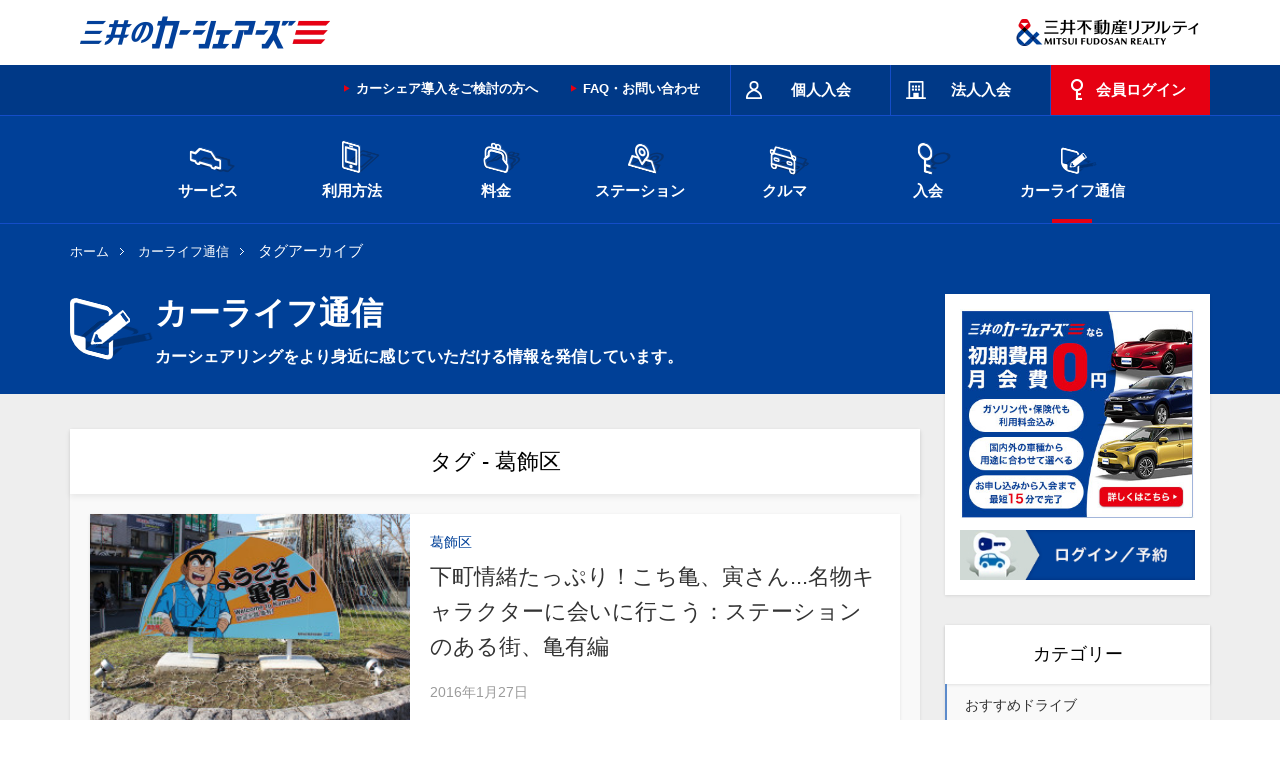

--- FILE ---
content_type: text/html
request_url: https://www.carshares.jp/blog/tag/%E8%91%9B%E9%A3%BE%E5%8C%BA/
body_size: 8272
content:
<!DOCTYPE html>
<!--[if lte IE 8 ]>
<html class="ie old-ie" lang="ja">
<![endif]-->
<!--[if (gte IE 9)|!(IE)]><!-->
<html lang="ja">
<head prefix="og: https://ogp.me/ns# fb: https://ogp.me/ns/fb# article: https://ogp.me/ns/article#">
<!-- META// -->
<meta charset="utf-8">
<meta http-equiv="X-UA-Compatible" content="IE=edge,chrome=1">
<meta name="format-detection" content="telephone=no,email=no">
<meta name="viewport" content="width=device-width,target-densitydpi=device-dpi">
<meta name="SKYPE_TOOLBAR" content="SKYPE_TOOLBAR_PARSER_COMPATIBLE">
<script type="application/ld+json">
{
"@context": "https://schema.org",
"@type": "WebSite",
"url": "https://www.carshares.jp/",
"name": "三井のカーシェアーズ",
"image": "https://www.carshares.jp/images/common/logo_carshares.png",
"description": "カーシェアなら三井のカーシェアーズ。首都圏（東京・神奈川・千葉・埼玉）と関西（大阪・京都）の三井のリパークを中心に、24時間いつでも30分からクルマがご利用可能です。ガソリン代・保険料コミで、マイカー・レンタカーよりも安くて便利。",
"publisher": {
	"@type": "Organization",
	"name": "三井不動産リアルティ",
	"url": "https://www.mf-realty.jp/",
	"logo": "https://www.mf-realty.jp/common/re_logo/logo_realty.png",
	"image": "https://www.mf-realty.jp/common/re_logo/logo_realty.png"
}
}
</script>
<meta name="description" content="三井不動産リアルティ株式会社の提供するカーシェアリングサービス「三井のカーシェアーズ」がカーシェアリングをより身近に感じていただける情報を発信します。">
<meta name="keywords" content="カーシェアリング,カーシェア,三井のカーシェアーズ,三井のリパーク">
<meta name="thumbnail" content="https://www.carshares.jp/images/common/thm.jpg" />
<title>タグアーカイブ - カーライフ通信 - 三井のカーシェアーズ(旧カレコ)</title>
<!-- //META -->
<!-- OGP// -->
<meta property="og:site_name" content="三井のカーシェアーズ(旧カレコ)">
<meta property="og:type" content="website">
<meta property="og:title" content="タグアーカイブ - カーライフ通信 - 三井のカーシェアーズ(旧カレコ)">
<meta property="og:description" content="三井不動産リアルティ株式会社の提供するカーシェアリングサービス「三井のカーシェアーズ」の公式ブログです。" />
<meta property="og:url" content="https://www.carshares.jp/blog/tag/header.html">
<meta property="og:image" content="https://www.carshares.jp/images/common/fb.png">
<meta name="twitter:card" content="summary_large_image">
<meta name="twitter:site" content="@31carshares">
<meta name="twitter:domain" content="31carshares">
<meta name="twitter:title" content="タグアーカイブ - カーライフ通信 - 三井のカーシェアーズ(旧カレコ)">
<meta name="twitter:description" content="三井不動産リアルティ株式会社の提供するカーシェアリングサービス「三井のカーシェアーズ」がカーシェアリングをより身近に感じていただける情報を発信します。">
<meta name="twitter:image" content="https://www.carshares.jp/images/common/fb.png">
<!-- //OGP -->
<!-- LINK// -->
<link rel="icon" href="/favicon.ico">
<!-- //LINK -->
<!-- CSS// -->
<link rel="stylesheet" type="text/css" href="/css/common.css?20250116">
<!-- //CSS -->
<!-- SCRIPT// -->
<script type="text/javascript" src="/js/jquery-3.5.1.min.js"></script>
<script type="text/javascript" src="/js/common.js"></script>
<!-- //SCRIPT -->
<!-- original_set// -->
<link rel="stylesheet" type="text/css" href="/blog/css/voice_style.css">
<link rel="stylesheet" type="text/css" href="/blog/css/voice_responsive.css">
<link rel="stylesheet" type="text/css" href="/blog/css/wp-block_style.min.css">
<link rel="stylesheet" type="text/css" href="/blog/css/meks-flexible-shortcodes_style.css">
<link rel="stylesheet" type="text/css" href="/blog/css/widget_style.css">
<link rel="stylesheet" type="text/css" href="/blog/css/widgets-on-pages-public.css">
<link rel="stylesheet" type="text/css" href="/blog/css/social-widget_style.css">
<link rel="stylesheet" type="text/css" href="/blog/css/simple-line-icons.css">
<link rel="stylesheet" type="text/css" href="/blog/css/font-awesome.min.css">
<script type="text/javascript" src="/blog/js/blog.js"></script>
<!-- //original_set -->
<!-- scheme.org// -->
<script type="application/ld+json">
{
"@context":"http://schema.org",
"@type":"Article",
"mainEntityOfPage": {
"@type": "WebPage",
"@id": "https://www.carshares.jp/blog/tag/header.html"
},
"headline": "三井のカーシェアーズ カーシェア通信 タグアーカイブ",
"image": ["https://www.carshares.jp/blog/uploads/login_bn2_2402.png"],
"author": {
"@type": "Organization",
"name": "三井のカーシェアーズ",
"url": "https://www.carshares.jp/"
},
"publisher": {
"@type": "Organization",
"name": "三井不動産リアルティ",
"logo": {
"@type": "ImageObject",
"url": "https://www.mf-realty.jp/common/re_logo/logo_realty.png"
}
}
}
}
</script>
<script type="application/ld+json">
{
"@context": "https://schema.org",
"@type": "Organization",
"name": "三井不動産リアルティ",
"description": "不動産のことなら全国仲介取扱件数No1の三井不動産リアルティ。分譲マンション・中古マンション・一戸建て・土地など住まいに関する不動産情報や、デューデリジェンス・不動産鑑定、オフィスビルや店舗の売買仲介・賃貸仲介など法人向け不動産情報、都心不動産情報を提供。駐車場経営による資産活用もご提案！不動産の売買・賃貸・活用をご検討されている方へおすすめのサイトです。",
"image": "https://www.mf-realty.jp/common/re_logo/logo_realty.png",
"logo": "https://www.mf-realty.jp/common/re_logo/logo_realty.png",
"url": "https://www.mf-realty.jp/"
}
</script>
<script type="application/ld+json">
{
"@context": "http://schema.org",
"@type": "BreadcrumbList",
"itemListElement":
[
{
"@type": "ListItem",
"position": 1,
"item":
{
"@id": "https://www.carshares.jp/",
"name": "総合TOP"
}
},
{
"@type": "ListItem",
"position": 2,
"item":
{
"@id": "https://www.carshares.jp/blog/",
"name": "カーライフ通信"
}
},
{
"@type": "ListItem",
"position": 3,
"item":
{
"@id": "https://www.carshares.jp/blog/tag/header.html",
"name": "タグアーカイブ"
}
}
]
}
</script>
<!-- //scheme.org -->
<link rel="canonical" href="https://www.carshares.jp/blog/tag/header.html">
<!-- Google Tag Manager -->
<script>(function(w,d,s,l,i){w[l]=w[l]||[];w[l].push({'gtm.start':
new Date().getTime(),event:'gtm.js'});var f=d.getElementsByTagName(s)[0],
j=d.createElement(s),dl=l!='dataLayer'?'&l='+l:'';j.async=true;j.src=
'https://www.googletagmanager.com/gtm.js?id='+i+dl;f.parentNode.insertBefore(j,f);
})(window,document,'script','dataLayer','GTM-WPT53NG');</script>
<!-- End Google Tag Manager -->
</head>
<body>
<!-- Google Tag Manager (noscript) -->
<noscript><iframe src="//www.googletagmanager.com/ns.html?id=GTM-WPT53NG"
height="0" width="0" style="display:none;visibility:hidden"></iframe></noscript>
<!-- End Google Tag Manager (noscript) -->
<div id="wrap">
<header itemscope itemtype="http://schema.org/Brand">
<div id="logoArea">
	  <p class="logo_careco"><a href="/">
<picture>
<source type="image/webp" srcset="/images/common/logo.webp" />
<img src="/images/common/logo.png" alt="三井のカーシェアーズ" itemprop="logo" width="546" height="110">
</picture>
</a></p>
<p class="logo_company">
<picture>
<source type="image/webp" srcset="/images/common/logo_company.webp" />
<img src="/images/common/logo_company.png" alt="三井不動産リアルティ" itemprop="logo" width="370" height="110">
</picture>
</p>
</div>
<div class="spOnly">
<div class="siteHead">
<div class="btnWrap">
<p class="logo"><a href="/">
<picture>
<source type="image/webp" srcset="/images/common/logo_sp.webp" />
<img src="/images/common/logo_sp.png" alt="三井のカーシェアーズ" itemprop="logo" width="260" height="64">
</picture>
</a></p>
<ul class="tabNav">
<li><span><img src="/images/common/sp_headtab_01.png" width="44" height="49" alt="入会"><br><span class="navName">入会</span></span></li>
<li><span><img src="/images/common/sp_headtab_02.png" width="44" height="50" alt="ログイン"><br><span class="navName">ログイン</span></span></li>
<li><span><img src="/images/common/sp_headtab_03.png" width="44" height="50" alt="メニュー"><br><span class="navName">メニュー</span></span></li>
</ul>
</div>
<div class="tabContents">
<div class="tabSec">
<ul class="entry">
<li><a href="https://request.carshares.jp/entry/m/membership?memberKbn=2" target="_blank"><img src="/images/common/sp_headtab_01_pict_01.png" alt="人のアイコンイラスト" loading="lazy"><br>個人入会</a></li>
<li><a href="https://request.carshares.jp/entry/m/membership?memberKbn=1" target="_blank"><img src="/images/common/sp_headtab_01_pict_02.png" alt="ビルのアイコンイラスト" loading="lazy"><br>法人入会</a></li>
</ul>
</div>
<div class="tabSec">
<ul class="loginSelect">
<li><a href="/flow/reservation/app/"><span>アプリでログイン</span></a></li>
<li><a href="https://member.carshares.jp/member/login" target="_blank"><span>WEBでログイン</span></a></li>
</ul>
</div>
<div class="tabSec">
<ul class="spGnav">
<li class="nav01"><span class="toggleBtn">サービス</span>
<ul class="childNav">
<li><a href="/service/">サービスのご案内</a></li>
<li><a href="/service/feature/">三井のカーシェアーズの特徴</a></li>
<li><a href="/service/comparison/">マイカー・レンタカーとの違い</a></li>
<li><span>おすすめの使い方</span>
<ul>
<li><a href="/service/case/#odekake/">おでかけ特集</a></li>
<li class="case_subCate"><a href="/service/case/#osusume">おすすめの使い方</a></li>
</ul>
</li>
<li><span>三井のカーシェアーズ会員特典</span>
<ul>
<li><a href="/service/benefits/">三井のカーシェアーズ会員特典</a></li>
<li><a href="/service/benefits/nipponr/">レンタカーの優待</a></li>
<li><a href="/service/benefits/odekake/">おでかけ特典</a></li>
<li><a href="/service/benefits/tpoint/">Vポイントが貯まる・使える</a></li>
<li><a href="/service/benefits/card/">ポイントが貯まる</a></li>
<li><a href="/service/benefits/coupon/">利用クーポン</a></li>
<li><a href="/service/benefits/mgh/">会員限定宿泊プラン</a></li>
</ul>
</li>
<li><span>法人向けカーシェアリング</span>
<ul>
<li><a href="/service/corporates/">法人向けカーシェアリング</a></li>
<li><a href="/service/corporates/cost/">三井のカーシェアーズでコストを削減</a></li>
<li><a href="/service/corporates/operation/">三井のカーシェアーズで業務効率が向上</a></li>
</ul>
</li>
<li><span>駐車場のオーナーさまへ</span>
<ul>
<li><a href="/owner/">カーシェア導入をご検討の方へ</a></li>
<li><a href="/owner/parking/">月極駐車場でカーシェア</a></li>
<li><a href="/owner/apartment/">マンションカーシェア</a></li>
<li><a href="/owner/commercial-facilities/">商業施設でカーシェア</a></li>
<li><a href="/owner/hotel/">ホテル・宿泊施設でカーシェア</a></li>
<li><a href="/owner/building/">オフィスビルでカーシェア</a></li>
</ul>
</li>
<li><a href="/news/">お知らせ</a></li>
</ul>
</li>
<li class="nav02"><span class="toggleBtn">利用方法</span>
<ul class="childNav">
<li><a href="/flow/">ご利用の流れ</a></li>
<li><span>ログイン</span>
<ul>
<li><a href="/flow/login/">ログイン</a></li>
<li><a href="/flow/login/pc/">会員ページの利用方法</a></li>
<li><a href="/flow/login/app/">アプリの利用方法</a></li>
</ul>
</li>
<li><span>予約方法</span>
<ul>
<li><a href="/flow/reservation/">予約方法</a></li>
<li><a href="/flow/reservation/pc/">会員ページで予約</a></li>
<li><a href="/flow/reservation/app/">アプリで予約</a></li>
<li><a href="/flow/reservation/acrossblock/">時間制限のあるステーション</a></li>
</ul>
</li>
<li><span>クルマのご利用</span>
<ul>
<li><a href="/flow/usage/">クルマのご利用</a></li>
<li><a href="/flow/usage/safetycheck/">出発前の安全点検</a></li>
<li><a href="/flow/usage/start/">利用開始</a></li>
<li><a href="/flow/usage/attention/">給油・洗車・延長</a></li>
<li><a href="/flow/usage/return/">利用終了</a></li>
<li><a href="/flow/usage/trouble/">サポート体制と保険について</a></li>
<li><a href="/flow/usage/userule/">ご利用のルール</a></li>
<li><a href="/flow/manual/trouble/">トラブルにあった場合の対応</a></li>
<li><a href="/car/video/">クルマの使い方動画</a></li>
</ul>
</li>
<li><a href="/flow/icc/">乗車カードの使い方</a></li>
<li><span>お支払い</span>
<ul>
<li><a href="/flow/payment/">お支払い</a></li>
<li><a href="/flow/payment/history/">ご利用履歴の確認方法</a></li>
</ul>
</li>
<li><span>ご利用の手引き</span>
<ul>
<li><a href="/flow/manual/">ご利用の手引き</a></li>
<li><a href="/flow/manual/userinfo/">登録情報の変更</a></li>
<li><a href="/flow/manual/function/">利用に関する機能</a></li>
<li><a href="/flow/manual/mystation/">マイステーションの登録・削除</a></li>
<li><a href="/flow/manual/bicycle/">自転車でお越しの際は</a></li>
<li><a href="/flow/manual/winter/">積雪・降雪エリアのご利用注意点</a></li>
</ul>
</li>
<li><a href="/flow/regulations/">利用規則</a></li>
</ul>
</li>
<li class="nav03"><span class="toggleBtn">料金</span>
<ul class="childNav">
<li><a href="/plan/">個人向け料金プラン</a></li>
<li><a href="/plan/corporates/">法人・個人事業者向け料金プラン</a></li>
<li><a href="/flow/usage/trouble/">営業補償およびその他の費用について</a></li>
<li><a href="/plan/simulation/">料金シミュレーション</a></li>
<li><a href="/plan/bestrate/" target="_blank">ベストレート宣言</a></li>
</ul>
</li>
<li class="nav04"><span class="toggleBtn">ステーション</span>
<ul class="childNav">
<li><span>ステーションを探す</span>
<ul>
<li><a href="/station/">場所から探す</a></li>
<li><a href="/station/car/">クルマから探す</a></li>
<li><a href="/station/area/">市区町村の一覧から探す</a></li>
<li><a href="/station/shinkansen/">新幹線・空港・ホテル近くから探す</a></li>
</ul>
</li>
<li><a href="/station/new/">新着&amp;オープン予定ステーション</a></li>
<li><a href="/station/drive/">ドライブシミュレーション</a></li>
<li><a href="https://request.carshares.jp/enquete/" target="_blank">ステーション設置のご要望</a></li>
</ul>
</li>
<li class="nav05"><span class="toggleBtn">クルマ</span>
<ul class="childNav">
<li><span>選べるクルマ</span>
<ul>
<li><a href="/car/">料金から選ぶ</a></li>
<li><a href="/car/type/">車両タイプから選ぶ</a></li>
<li><a href="/car/scene/">シーンから選ぶ</a></li>
</ul>
</li>
<li><a href="/car/video/">クルマの使い方動画</a></li>
<li><span>クルマの常備品</span>
<ul>
<li><a href="/car/item/">クルマの常備品</a></li>
<!--<li><a href="/car/item/studless/">冬用タイヤ 装備車両一覧</a></li>-->
<li><a href="/car/item/icc/">乗車カードの登録方法</a></li>
</ul>
</li>
<li><a href="/car/ev/">電気自動車の使い方</a></li>
</ul>
</li>
<li class="nav06"><span class="toggleBtn">入会</span>
<ul class="childNav">
<li><a href="https://request.carshares.jp/entry/m/membership?memberKbn=2">入会はこちら</a></li>
<li><a href="/entry/question/">入会に関する質問</a></li>
<li><span>入会方法</span>
<ul>
<li><a href="/entry/">個人入会方法</a></li>
<li><a href="/entry/corporates/">法人入会方法</a></li>
<li><a href="/entry/cp/friend/">お友達紹介</a></li>
</ul>
</li>
</ul>
</li>
<li class="nav07"><a href="/faq/">よくあるご質問・お問い合わせ</a>
<!--ul class="childNav">
<li><a href="/support/">お問い合わせ</a></li>
<li><a href="/faq/">よくあるご質問</a></li>
</ul-->
</li>
<li class="nav08"><span class="toggleBtn">カーライフ通信</span>
<ul class="childNav">
<li><a href="/blog/">カーライフ通信 トップ</a>
<ul>
<li><a href="/blog/drive/">おすすめドライブ</a></li>
<li><a href="/blog/carshare/">カーシェア</a></li>
<li><a href="/blog/service/">クルマ・サービス</a></li>
<li><a href="/blog/cost/">クルマ維持費</a></li>
<li><a href="/blog/knowledge/">ドライブの知識</a></li>
<li><a href="/blog/use/">三井のカーシェアーズの使い方</a></li>
</ul>
</li>
</ul>
</li>
<li class="nav09"><a href="/owner/">駐車場のオーナーさまへ</a></li>
</ul>
<!--form id="cse-search-box" class="serchBtm" action="/search/index.html">
<p class="inputArea">
<input type="hidden" name="cx" value="000260690434882398947:-f2vw1crc0m" />
<input type="hidden" name="ie" value="UTF-8" />
<input type="text" name="q" size="31" class="textInput" />
<span>
<input type="image" src="/images/common/icon_serch_sp.png" name="sa" value="Search" >
</span>
</p>
</form-->
</div>
</div>
</div>
</div>
<div class="pcOnly">
<div class="siteHead">
<div class="inner">
<!--form action="https://search.yahoo.co.jp/search" method="get" id="srch" class="serchHead" target="_blank">
<input type="hidden" name="fr" value="ysiw">
<input type="hidden" name="ei" value="utf-8">
<input type="hidden" name="vs" value="www.carshares.jp">
<p class="inputArea">
<input type="text" name="p" size="31" id="srchInput" class="textInput">
<span>
<input type="image" src="/images/common/icon_serch_pc.png" name="sa" value="Search" >
</span>
</p>
</form-->
<ul class="headMainMenu">
<li class="type01"><a href="https://request.carshares.jp/entry/m/membership?memberKbn=2" target="_blank"><span>個人入会</span></a></li>
<li class="type02"><a href="https://request.carshares.jp/entry/m/membership?memberKbn=1" target="_blank"><span>法人入会</span></a></li>
<li class="type03"><a href="https://member.carshares.jp/member/login" target="_blank"><span>会員ログイン</span></a></li>
</ul>
<ul class="subMenu">
<li><a href="/owner/">カーシェア導入をご検討の方へ</a></li>
<li><a href="/faq/">FAQ・お問い合わせ</a></li>
</ul>
</div>
</div>
<div class="gNavArea">
<div class="inner">
<ul>
<li><a href="/service/"><img src="/images/common/gnav_pc_pict_01.png" alt="横向きのクルマのアイコンイラスト" loading="lazy"><br>サービス</a></li>
<li><a href="/flow/"><img src="/images/common/gnav_pc_pict_02.png" alt="スマートホンのアイコンイラスト" loading="lazy"><br>利用方法</a></li>
<li><a href="/plan/"><img src="/images/common/gnav_pc_pict_03.png" alt="財布のアイコンイラスト" loading="lazy"><br>料金</a></li>
<li><a href="/station/"><img src="/images/common/gnav_pc_pict_04.png" alt="マップのアイコンイラスト" loading="lazy"><br>ステーション</a></li>
<li><a href="/car/"><img src="/images/common/gnav_pc_pict_05.png" alt="正面から見たクルマのアイコンイラスト" loading="lazy"><br>クルマ</a></li>
<li><a href="/entry/"><img src="/images/common/gnav_pc_pict_06.png" alt="鍵のアイコンイラスト" loading="lazy"><br>入会</a></li>
<li><a href="/blog/"><img src="/images/common/gnav_pc_pict_07.png" alt="コラムをイメージしたアイコンイラスト" loading="lazy"><br>カーライフ通信</a></li>
</ul>
</div>
<div class="megaMenu nav01">
<dl>
<dt>
<picture>
<source type="image/webp" srcset="/images/common/img_menu_service.webp" width="284" height="220" />
<img src="/images/common/img_menu_service.png" alt="サービス" width="284" height="220" loading="lazy">
</picture>
</dt>
<dd>
<ul>
<li><a href="/service/">サービスのご案内</a></li>
<li><a href="/service/feature/">三井のカーシェアーズの特徴</a></li>
<li><a href="/service/comparison/">マイカー・レンタカーとの違い</a></li>
<li><a href="/service/case/#odekake">おでかけ特集</a>
<li><a href="/service/case/#osusume">おすすめの使い方</a>
</li>
</ul>
<ul>
<li><a href="/service/benefits/">三井のカーシェアーズ会員特典</a>
<ul>
<li><a href="/service/benefits/nipponr/">レンタカーの優遇</a></li>
<li><a href="/service/benefits/odekake/">おでかけ特典</a></li>
<li><a href="/service/benefits/tpoint/">Vポイントが貯まる・使える</a></li>
<li><a href="/service/benefits/card/">ポイントが貯まる</a></li>
<li><a href="/service/benefits/coupon/">利用クーポン</a></li>
<li><a href="/service/benefits/mgh/">会員限定宿泊プラン</a></li>
</ul>
</li>
</ul>
<ul>
<li><a href="/service/corporates/">法人向けカーシェアリング</a>
<ul>
<li><a href="/service/corporates/cost/">三井のカーシェアーズでコストを削減</a></li>
<li><a href="/service/corporates/operation/">三井のカーシェアーズで業務効率が向上</a></li>
</ul>
</li>
<li><a href="/owner/">カーシェア導入をご検討の方へ</a>
<ul>
<li><a href="/owner/parking/">月極駐車場でカーシェア</a></li>
<li><a href="/owner/apartment/">マンションカーシェア</a></li>
<li><a href="/owner/commercial-facilities/">商業施設でカーシェア</a></li>
<li><a href="/owner/hotel/">ホテル・宿泊施設でカーシェア</a></li>
<li><a href="/owner/building/">オフィスビルでカーシェア</a></li>
</ul>
</li>
<li><a href="/news/">お知らせ</a></li>
</ul>
</dd>
</dl>
</div>
<div class="megaMenu nav02">
<dl>
<dt>
<picture>
<source type="image/webp" srcset="/images/common/img_menu_flow.webp" width="284" height="220" />
<img src="/images/common/img_menu_flow.jpg" alt="利用方法" width="284" height="220" loading="lazy">
</picture>
</dt>
<dd>
<ul>
<li><a href="/flow/">ご利用の流れ</a></li>
<li><a href="/flow/login/">ログイン</a>
<ul>
<li><a href="/flow/login/pc/">会員ページの利用方法</a></li>
<li><a href="/flow/login/app/">アプリの利用方法</a></li>
</ul>
</li>
<li><a href="/flow/reservation/">予約方法</a>
<ul>
<li><a href="/flow/reservation/pc/">会員ページで予約</a></li>
<li><a href="/flow/reservation/app/">アプリで予約</a></li>
<li><a href="/flow/reservation/acrossblock/">時間制限のあるステーション</a></li>
</ul>
</li>
</ul>
<ul>
<li><a href="/flow/usage/">クルマのご利用</a>
<ul>
<li><a href="/flow/usage/safetycheck/">出発前の安全点検</a></li>
<li><a href="/flow/usage/start/">利用開始</a></li>
<li><a href="/flow/usage/attention/">給油・洗車・延長</a></li>
<li><a href="/flow/usage/return/">利用終了</a></li>
<li><a href="/flow/usage/trouble/">サポート体制と保険について</a></li>
<li><a href="/flow/usage/userule/">ご利用のルール</a></li>
<li><a href="/flow/manual/trouble/">トラブルにあった場合の対応</a></li>
<li><a href="/car/video/">クルマの使い方動画</a></li>
</ul>
</li>
</ul>
<ul>
<li><a href="/flow/icc/">乗車カードの使い方</a></li>
<li><a href="/flow/payment/">お支払い</a>
<ul>
<li><a href="/flow/payment/history/">ご利用履歴の確認方法</a></li>
</ul>
</li>
<li><a href="/flow/manual/">ご利用の手引き</a>
<ul>
<li><a href="/flow/manual/userinfo/">登録情報の変更</a></li>
<li><a href="/flow/manual/function/">利用に関する機能</a></li>
<li><a href="/flow/manual/mystation/">マイステーションの登録・削除</a></li>
<li><a href="/flow/manual/bicycle/">自転車でお越しの際は</a></li>
<li><a href="/flow/manual/winter/">積雪・降雪エリアのご利用注意点</a></li>
</ul>
</li>
<li><a href="/flow/regulations/">利用規則</a></li>
</ul>
</dd>
</dl>
</div>
<div class="megaMenu nav03">
<dl>
<dt>
<picture>
<source type="image/webp" srcset="/images/common/img_menu_plan.webp" width="284" height="220" />
<img src="/images/common/img_menu_plan.jpg" alt="料金" width="284" height="220" loading="lazy">
</picture>
</dt>
<dd>
<ul>
<li><a href="/plan/">個人向け料金プラン</a>
<ul>
<li><a href="/plan/">ベーシックプラン</a></li>
<li><a href="/plan/free/">月会費無料プラン</a></li>
<li><a href="/mm/plan_change/">料金プランのご検討・プラン切り替えについて</a></li>
</ul>
</li>
<li><a href="/plan/corporates/">法人・個人事業者向け料金プラン</a>
<ul>
<li><a href="/plan/corporates/">法人ベーシックプラン</a></li>
<li><a href="/plan/corporates/gold/">法人ゴールドプラン</a></li>
</ul>
</li>
</ul>
<ul>
<li><a href="/flow/usage/trouble/">営業補償およびその他の費用について</a></li>
<li><a href="/plan/simulation/">料金シミュレーション</a></li>
<li><a href="/plan/bestrate/" target="_blank">ベストレート宣言</a></li>
</ul>
</dd>
</dl>
</div>
<div class="megaMenu nav04">
<dl>
<dt>
<picture>
<source type="image/webp" srcset="/images/common/img_menu_station.webp" width="284" height="220" />
<img src="/images/common/img_menu_station.jpg" alt="ステーションを探す" width="284" height="220" loading="lazy">
</picture>
</dt>
<dd>
<ul>
<li><a href="/station/">ステーションを探す</a>
<ul>
<li><a href="/station/">場所から探す</a></li>
<li><a href="/station/car/">クルマから探す</a></li>
<li><a href="/station/area/">市区町村の一覧から探す</a></li>
<li><a href="/station/shinkansen/">新幹線・空港・ホテル近くから探す</a></li>
</ul>
</li>
</ul>
<ul>
<li><a href="/station/new/">新着&amp;オープン予定ステーション</a></li>
<li><a href="/station/drive/">ドライブシミュレーション</a></li>
<li><a href="https://request.carshares.jp/enquete/" target="_blank">ステーション設置のご要望</a></li>
</ul>
</dd>
</dl>
</div>
<div class="megaMenu nav05">
<dl>
<dt>
<picture>
<source type="image/webp" srcset="/images/common/img_menu_car.webp" width="284" height="220" />
<img src="/images/common/img_menu_car.jpg" alt="クルマ" width="284" height="220" loading="lazy">
</picture>
</dt>
<dd>
<ul>
<li><a href="/car/">選べるクルマ</a>
<ul>
<li><a href="/car/">料金から選ぶ</a></li>
<li><a href="/car/type/">車両タイプから選ぶ</a></li>
<li><a href="/car/scene/">シーンから選ぶ</a></li>
</ul>
</li>
<li><a href="/car/video/">クルマの使い方動画</a></li>
</ul>
<ul>
<li><a href="/car/item/">クルマの常備品</a>
<ul>
<!--<li><a href="/car/item/studless/">冬用タイヤ 装備車両一覧</a></li>-->
<li><a href="/car/item/icc/">乗車カードの登録方法</a></li>
</ul>
</li>
<li><a href="/car/ev/">電気自動車の使い方</a></li>
</ul>
</dd>
</dl>
</div>
<div class="megaMenu nav06">
<dl>
<dt>
<picture>
<source type="image/webp" srcset="/images/common/img_menu_entry.webp" width="284" height="220" />
<img src="/images/common/img_menu_entry.jpg" alt="入会" width="284" height="220" loading="lazy">
</picture>
</dt>
<dd>
<ul>
<li><a href="https://request.carshares.jp/entry/m/membership?memberKbn=2">入会はこちら</a></li>
<li><a href="/entry/question/">入会に関する質問</a></li>
</ul>
<ul>
<li><a href="/entry/">個人入会方法</a></li>
<li><a href="/entry/corporates/">法人入会方法</a></li>
<li><a href="/entry/cp/friend/">お友達紹介</a></li>
</ul>
</dd>
</dl>
</div>
</div>
</div>
</header>
<div id="contentsWrap">
<div class="ttlSection">
<div class="inner">
<ul class="topicPath">
<li><a href="/">ホーム</a></li>
<li><a href="/blog/">カーライフ通信</a></li>
<li>タグアーカイブ</li>
</ul>
<div class="mainTitleArea" id="blogDir">
<h1 class="mainTitle01">カーライフ通信</h1>
<p class="lead">カーシェアリングをより身近に感じていただける情報を発信しています。</p>
</div>
</div>
</div>
<div id="contents" class="blog">
<div id="main">
<div class="main-box archive">
<div class="main-box-head">
<h1 class="main-box-title">タグ - 葛飾区</h1>
</div>
<div class="main-box-inside">
<div class="vce-loop-wrap">                <article class="vce-post vce-lay-b">
                  <div class="meta-image">
                    <a href="/blog/5857/index.html" title="下町情緒たっぷり！こち亀、寅さん...名物キャラクターに会いに行こう：ステーションのある街、亀有編">
                      <img src="/blog/uploads/0118-375x195.jpg" class="attachment-vce-lay-b size-vce-lay-b wp-post-image" alt="">
                    </a>
                  </div>
                  <div class="entry-header">
                    <span class="meta-category">葛飾区</span>
                    <h2 class="entry-title"><a href="/blog/5857/index.html" title="下町情緒たっぷり！こち亀、寅さん...名物キャラクターに会いに行こう：ステーションのある街、亀有編">下町情緒たっぷり！こち亀、寅さん...名物キャラクターに会いに行こう：ステーションのある街、亀有編</a></h2>
                    <div class="entry-meta">
                      <div class="meta-item date"><span class="updated">2016年1月27日</span></div>
                    </div>
                  </div>
                </article>                <article class="vce-post vce-lay-b">
                  <div class="meta-image">
                    <a href="/blog/4940/index.html" title="平日にふらりと訪れたい！初秋の公園で気分転換">
                      <img src="/blog/uploads/46b112e52d6f895515fdb1edf4e1e984_m1-375x195.jpg" class="attachment-vce-lay-b size-vce-lay-b wp-post-image" alt="">
                    </a>
                  </div>
                  <div class="entry-header">
                    <span class="meta-category">葛飾区</span>
                    <h2 class="entry-title"><a href="/blog/4940/index.html" title="平日にふらりと訪れたい！初秋の公園で気分転換">平日にふらりと訪れたい！初秋の公園で気分転換</a></h2>
                    <div class="entry-meta">
                      <div class="meta-item date"><span class="updated">2015年9月16日</span></div>
                    </div>
                  </div>
                </article></div>
</div>
</div><!-- #main --></div>
<div id="side">
<aside id="sidebar" class="sidebar right">
<div id="custom_html-2" class="widget_text widget widget_custom_html banner">
<div class="textwidget custom-html-widget">
<p>
<a href="/tp/000/blog/" target="_blank">
<img src="/blog/uploads/lp3s_2402.jpg" alt="三井のカーシェアーズ" title="三井のカーシェアーズ"></a>
</p>
<p>
<a href="https://member.carshares.jp/?action=login_form" target="_blank">
<img src="/blog/uploads/login_bn2_2402.png" alt="三井のカーシェアーズ会員ログインページ"></a>
</p>
</div>
</div><div id="categories-2" class="widget widget_categories">
<h4 class="widget-title"><span>カテゴリー</span></h4>
<ul>
<li class="cat-item"><a href="/blog/category/drive/"><span class="category-text">おすすめドライブ</span></a></li>
</li>
<li class="cat-item"><a href="/blog/category/carshare/"><span class="category-text">カーシェア</span></a></li>
</li>
<li class="cat-item"><a href="/blog/category/service/"><span class="category-text">クルマ・サービス</span></a></li>
</li>
<li class="cat-item"><a href="/blog/category/cost/"><span class="category-text">クルマ維持費</span></a></li>
</li>
<li class="cat-item"><a href="/blog/category/knowledge/"><span class="category-text">ドライブの知識</span></a></li>
</li>
<li class="cat-item"><a href="/blog/category/use/"><span class="category-text">三井のカーシェアーズの使い方</span></a></li>
</li>
</ul>
</div>
<div id="vce_posts_widget-3" class="widget vce_posts_widget">
<h4 class="widget-title"><span>人気の記事</span></h4>
<ul id="popular" class="vce-post-list">
</ul>
</div><div id="vce_posts_widget-3" class="widget vce_posts_widget">
<h4 class="widget-title"><span>最新の記事</span></h4>
<ul class="vce-post-list">
<li>
<a href="/blog/keikokutou/" class="featured_image_sidebar">
<span class="vce-post-img">
<img src="/blog/uploads/pixta_32431396_L.jpg" class="attachment-vce-lay-d size-vce-lay-d wp-post-image" alt="">
</span>
</a>
<div class="vce-posts-wrap">
<a href="/blog/keikokutou/" class="vce-post-link">【警告灯の色・種類と意味】走行中に赤や黄色のランプが点灯、そのときどうする？</a>
<div class="entry-meta"><div class="meta-item date"><span class="updated">2026年1月22日</span></div></div>
</div>
</li>
<li>
<a href="/blog/how-to-choose-car/" class="featured_image_sidebar">
<span class="vce-post-img">
<img src="/blog/uploads/0020_MV.jpg" class="attachment-vce-lay-d size-vce-lay-d wp-post-image" alt="">
</span>
</a>
<div class="vce-posts-wrap">
<a href="/blog/how-to-choose-car/" class="vce-post-link">クルマの選び方のポイント3選！迷ったときにおすすめの車種も紹介</a>
<div class="entry-meta"><div class="meta-item date"><span class="updated">2026年1月19日</span></div></div>
</div>
</li>
<li>
<a href="/blog/suv_fronx/" class="featured_image_sidebar">
<span class="vce-post-img">
<img src="/blog/uploads/e3f38b94df0fbc34477671363effbd60b06739a9.jpg" class="attachment-vce-lay-d size-vce-lay-d wp-post-image" alt="">
</span>
</a>
<div class="vce-posts-wrap">
<a href="/blog/suv_fronx/" class="vce-post-link">ワンランク上を感じさせる新しいコンパクトSUV「フロンクス」の特徴やサイズ、使い勝手を検証！</a>
<div class="entry-meta"><div class="meta-item date"><span class="updated">2026年1月15日</span></div></div>
</div>
</li>
<li>
<a href="/blog/car-broken-no-loaner-car/" class="featured_image_sidebar">
<span class="vce-post-img">
<img src="/blog/uploads/d4208beb386cff7a29cdf89ab9f4b37f8ff0a2d9.jpg" class="attachment-vce-lay-d size-vce-lay-d wp-post-image" alt="">
</span>
</a>
<div class="vce-posts-wrap">
<a href="/blog/car-broken-no-loaner-car/" class="vce-post-link">車が故障したときに代車がない場合はどうする？対処法を解説</a>
<div class="entry-meta"><div class="meta-item date"><span class="updated">2026年1月12日</span></div></div>
</div>
</li>
<li>
<a href="/blog/driving-afraid/" class="featured_image_sidebar">
<span class="vce-post-img">
<img src="/blog/uploads/0018_MV.jpg" class="attachment-vce-lay-d size-vce-lay-d wp-post-image" alt="">
</span>
</a>
<div class="vce-posts-wrap">
<a href="/blog/driving-afraid/" class="vce-post-link">車の運転が怖いと感じる理由って？克服方法も紹介</a>
<div class="entry-meta"><div class="meta-item date"><span class="updated">2026年1月 5日</span></div></div>
</div>
</li>
<li>
<a href="/blog/carsharing-merit-demerit/" class="featured_image_sidebar">
<span class="vce-post-img">
<img src="/blog/uploads/0017_MV.jpg" class="attachment-vce-lay-d size-vce-lay-d wp-post-image" alt="">
</span>
</a>
<div class="vce-posts-wrap">
<a href="/blog/carsharing-merit-demerit/" class="vce-post-link">カーシェアのメリット・デメリット！</a>
<div class="entry-meta"><div class="meta-item date"><span class="updated">2025年12月29日</span></div></div>
</div>
</li>
<li>
<a href="/blog/kumagaya_drive/" class="featured_image_sidebar">
<span class="vce-post-img">
<img src="/blog/uploads/aeb5106b050a59f80347e712eedd88c4b8ad4435.jpg" class="attachment-vce-lay-d size-vce-lay-d wp-post-image" alt="">
</span>
</a>
<div class="vce-posts-wrap">
<a href="/blog/kumagaya_drive/" class="vce-post-link">【埼玉】渋沢栄一ゆかりのスポットと深谷グルメを楽しむ日帰りドライブ</a>
<div class="entry-meta"><div class="meta-item date"><span class="updated">2025年12月26日</span></div></div>
</div>
</li>
<li>
<a href="/blog/sapa_shikoku/" class="featured_image_sidebar">
<span class="vce-post-img">
<img src="/blog/uploads/448c9931b542b5d7c4d1f111d0c4482f56c8cd51.jpg" class="attachment-vce-lay-d size-vce-lay-d wp-post-image" alt="">
</span>
</a>
<div class="vce-posts-wrap">
<a href="/blog/sapa_shikoku/" class="vce-post-link">SA・PAの達人に聞く「人気＆おすすめサービスエリア・パーキングエリア」四国編</a>
<div class="entry-meta"><div class="meta-item date"><span class="updated">2025年12月25日</span></div></div>
</div>
</li>
</ul>
</div><div id="mks_social_widget-2" class="widget mks_social_widget">
<h4 class="widget-title"><span>三井のカーシェアーズSNS</span></h4>
<ul class="mks_social_widget_ul">
<li><a href="https://www.facebook.com/carsharesfb" title="Facebook" class="socicon-facebook soc_rounded" target="_blank"><span>facebook</span></a></li>
<li><a href="https://twitter.com/31carshares" title="X (ex Twitter)" class="socicon-twitter soc_rounded" target="_blank"><span>twitter</span></a></li>
<li><a href="https://www.instagram.com/carsharesjp/" title="Instagram" class="socicon-instagram soc_rounded" target="_blank"><span>instagram</span></a></li>
<li><a href="https://page.line.me/careco" title="LINE" class="socicon-line soc_rounded" target="_blank"><span>line</span></a></li>
<li><a href="https://www.youtube.com/@carsharesjp" title="YouTube" class="socicon-youtube soc_rounded" target="_blank"><span>youtube</span></a></li>
</ul>
</div>
</aside>
</div>
<!-- #contents --></div>
<!-- #contentsWrap --></div>
<footer>
<div class="fTopSec">
<div class="inner clearfix">
<p class="pageTop pcOnly"><a href="#wrap"><img src="/images/common/icon_pc_pagetop_off.png" alt="PAGE TOP" loading="lazy"></a></p>
<p class="ttl">ステーション設置地域</p>
<div class="areaBox">
<ul class="areaList">
<li><a href="/station/hokkaido/">北海道</a></dt>
<li><a href="/station/miyagi/">宮城県</a></dt>
<li><a href="/station/ibaraki/">茨城県</a></dt>
<li><a href="/station/totigi/">栃木県</a></dt>
<li><a href="/station/gunma/">群馬県</a></dt>
<li><a href="/station/saitama/">埼玉県</a></dt>
<li><a href="/station/chiba/">千葉県</a></dt>
<li><a href="/station/tokyo/">東京都</a></dt>
<li><a href="/station/kanagawa/">神奈川県</a></dt>
<li><a href="/station/nigata/">新潟県</a></dt>
<li><a href="/station/toyama/">富山県</a></dt>
<li><a href="/station/ishikawa/">石川県</a></dt>
<li><a href="/station/nagano/">長野県</a></dt>
<li><a href="/station/shizuoka/">静岡県</a></dt>
<li><a href="/station/aichi/">愛知県</a></dt>
<li><a href="/station/kyoto/">京都府</a></dt>
<li><a href="/station/osaka/">大阪府</a></dt>
<li><a href="/station/hyogo/">兵庫県</a></dt>
<li><a href="/station/nara/">奈良県</a></dt>
<li><a href="/station/hiroshima/">広島県</a></dt>
<li><a href="/station/okayama/">岡山県</a></dt>
<li><a href="/station/fukuoka/">福岡県</a></dt>
<li><a href="/station/kumamoto/">熊本県</a></dt>
<li><a href="/station/okinawa/">沖縄県</a></dt>
</ul>
</div>
</div>
</div>
<nav class="topicPath">
<ul>
<li><a href="/">ホーム</a></li>
<li>カーライフ通信</li>
</ul>
</nav>
<div class="fBtmSec">
<div class="inner">
<ul class="siteLinks">
<li><a href="/faq/">お問い合わせ</a></li>
<li><a href="/policy/">サイトポリシー</a></li>
<li><a href="/rules/">規約・約款・個人情報の取り扱いについて</a></li>
<li><a href="/trade/">特定商取引に基づく表記</a></li>
<li><a href="/sitemap/">サイトマップ</a></li>
<li><a href="/ecodrive/">エコドライブ10のすすめ</a></li>
</ul>
<ul class="snsLinks">
<li><a href="https://www.instagram.com/carsharesjp/" target="_blank"><img src="/images/common/icon_sns_ig.svg" alt="Instagram" loading="lazy"></a></li>
<li><a href="https://www.facebook.com/carsharesfb" target="_blank"><img src="/images/common/icon_sns_fb.svg" alt="Facebook" loading="lazy"></a></li>
<li><a href="https://twitter.com/31carshares" target="_blank"><img src="/images/common/icon_sns_x.svg" alt="X" loading="lazy"></a></li>
<li><a href="https://page.line.me/careco" target="_blank"><img src="/images/common/icon_sns_ln.svg" alt="LINE" loading="lazy"></a></li>
<li><a href="https://www.youtube.com/@carsharesjp" target="_blank"><img src="/images/common/icon_sns_yt.svg" alt="Youtube" loading="lazy"></a></li>
</ul>
</div>
</div>
<div class="mrh-footer-company">
<div class="mrh-footer-realty">
<div class="mrh-footer-realty__header"><a href="https://www.mf-realty.jp/" target="_blank">
<picture>
<source type="image/webp" srcset="/images/common/logo_company.webp" />
<img src="/images/common/logo_company.png" alt="三井不動産リアルティ" itemprop="logo" width="370" height="110" loading="lazy">
</picture>
</a></div>
<div class="mrh-footer-realty__body">
<a class="mrh-footer-realty__item" href="https://www.mf-realty.jp/corp/outline.html" target="_blank">会社情報</a>
<a class="mrh-footer-realty__item" href="https://www.mf-realty.jp/recruit/index.html" target="_blank">採用情報</a>
<a class="mrh-footer-realty__item" href="https://www.mf-realty.jp/news/index.html" target="_blank">ニュースリリース</a>
<a class="mrh-footer-realty__item" href="https://www.mf-realty.jp/personal-info/realty.html" target="_blank">個人情報保護方針</a>
<a class="mrh-footer-realty__item" href="https://www.mf-realty.jp/personal-info/specificprivacy.html" target="_blank">特定個人情報基本方針</a>
<a class="mrh-footer-realty__item" href="https://www.mf-realty.jp/personal-info/" target="_blank">個人情報の取り扱い</a>
<a class="mrh-footer-realty__item" href="https://www.mf-realty.jp/attention/cookie_accesslog.html" target="_blank">Cookieおよびアクセスログについて</a>
<a class="mrh-footer-realty__item" href="https://www.mitsuifudosan.co.jp/social_media/" target="_blank">ソーシャルメディアポリシー</a>
</div>
</div>
<div class="mrh-footer-copyright">Copyright (C) MITSUI FUDOSAN REALTY CO.,LTD. All rights reserved.</div>
</div>
<p class="pageTop spOnlyIm"><a href="#wrap"><img src="/images/common/icon_sp_pagetop.png" alt="PAGE TOP" width="104" height="104" loading="lazy"></a></p>
</footer>
<!-- #wrap --></div>
</body>
</html>


--- FILE ---
content_type: text/css
request_url: https://www.carshares.jp/blog/css/voice_style.css
body_size: 18967
content:
#contentsWrap { background:#eee; }
#contents.blog ol, 
#contents.blog ul {list-style: none;}
#contents.blog table {border-collapse: separate;border-spacing: 0;}
#contents.blog caption, 
#contents.blog th, 
#contents.blog td {font-weight: normal;text-align: left;}
#contents.blog td {padding: 10px 15px;border-bottom: 1px solid rgba(0,0,0,.07);border-right: 1px solid rgba(0,0,0,.07);}
#contents.blog td.pad {border-right: none;}
#contents.blog blockquote:before, 
#contents.blog q:before {content: "";font-family: "FontAwesome";font-size: 24px;position: absolute;top: -2px;left: -35px;line-height: 41px;z-index: 0;color: #666;}
#contents.blog blockquote, 
#contents.blog q {quotes: "" "";}
#contents.blog a:focus {outline: 0;}
#contents.blog a:hover, a:active {outline: 0;}
#contents.blog a {text-decoration: none;}
#contents.blog .entry-content a:hover {text-decoration: underline;}
#contents.blog a img {border: 0;}
#contents.blog .main-box-head {-moz-box-shadow: 0 3px 6px 0 rgba(0,0,0,.07);box-shadow: 0 3px 6px 0 rgba(0,0,0,.07);}
#contents.blog .container {margin: 0 auto;max-width: 1140px;}
#contents.blog .container-full {width: 100%;}
#contents.blog .container-fix {margin: 0 -15px;}
#contents.blog .container:after {content: "";display: table;clear: both;}
[class*='bit-'] {float: left;padding: 15px;}
[class*='bit-']:last-of-type {float: right;}
.bit-1 {width: 100%;}
.bit-2 {width: 50%;}
.bit-3 {width: 33.33%;}
.bit-4 {width: 25%;}
.bit-5 {width: 20%;}
.bit-6 {width: 16.6666666667%;}
.bit-7 {width: 14.2857142857%;}
.bit-8 {width: 12.5%;}
.bit-9 {width: 11.1111111111%;}
.bit-10 {width: 10%;}
.bit-11 {width: 9.09090909091%;}
.bit-12 {width: 8.33%;}
.bit-23 {width: 66.66%;}
.vce-sid-left .sidebar {padding-top: 15px;}
.vce-main-content {float: left;width: 840px;padding: 15px 30px 0 0;}
.vce-sid-left .vce-main-content {float: right;}
.vce-sid-left .vce-main-content {padding: 15px 0 15px 30px;}
.vce-sid-none .vce-main-content {padding: 15px 0 0;}
.bit-no-top-bottom {padding: 0;}
.vce-sid-none .vce-main-content, .error404 .vce-main-content {width: 100%;}
.vce-sid-none .vce-lay-b {width: 540px;float: left;min-height: 130px;margin: 0 20px 20px 0;}
.vce-sid-none .vce-slider-pagination .vce-lay-b {width: 539px;}
.vce-sid-none .vce-lay-b:nth-child(2n) {margin: 0 0 20px 0;}
.vce-sid-none .vce-lay-b .meta-image {width: 250px;min-width: 250px;}
.vce-sid-none .vce-lay-b .entry-header {padding: 10px 0 0 265px;}
.vce-sid-none .vce-lay-b .meta-image {margin-right: 15px;}
.vce-sid-none .vce-lay-b:last-child {margin-bottom: 20px;}
.vce-sid-none .vce-lay-c, .vce-sid-none .vce-lay-d, .vce-sid-none .vce-lay-f {width: 353px;}
.vce-sid-none .vce-slider-pagination .vce-lay-c, .vce-sid-none .vce-slider-pagination .vce-lay-d, .vce-sid-none .vce-slider-pagination .vce-lay-f {width: 323px;margin: 0 20px 20px 2px !important;}
#contents.blog button, 
#contents.blog input, 
#contents.blog select, 
#contents.blog textarea {font-size: 16px;line-height: 26px;}
#contents.blog h1, 
#contents.blog h2, 
#contents.blog h3, 
#contents.blog h4, 
#contents.blog h5, 
#contents.blog h6 {font-style: normal; -ms-word-wrap: break-word; word-wrap: break-word;}
#contents.blog h1 { font-size: 28px; line-height: 1.6; font-weight:bold; margin-bottom: 10px; }
#contents.blog h2 { font-size: 22px; line-height: 1.6; font-weight:bold; margin:5px 0px 15px !important; padding: 0 0 0 12px; border-left: 7px solid #5c8bcb; background-color: #fff !important;}
#contents.blog h3 { font-size: 20px; line-height: 1.6; font-weight:bold; margin-bottom: 10px;-webkit-font-smoothing: antialiased;}
#contents.blog h4 { font-size: 18px; line-height: 35px; margin-bottom: 10px;}
#contents.blog h5 { font-size: 16px; line-height: 30px; margin-bottom: 10px;}
#contents.blog h6 { font-size: 14px; line-height: 28px; margin-bottom: 10px;}
#contents.blog p {margin-bottom: 30px; -ms-word-wrap: break-word; word-wrap: break-word;}
#contents.blog b, 
#contents.blog strong {font-weight: bold; color:#000;}
#contents.blog dfn, 
#contents.blog cite, 
#contents.blog em, 
#contents.blog i {font-style: italic!important;}
#contents.blog blockquote {margin: 0 0 0 37px;font-size: 16px;line-height: 30px;color: #232323;position: relative;}
#contents.blog address {margin: 0 0 1.5em;}
#contents.blog pre {background: #f6f6f6;font-family: "Courier 10 Pitch",Courier,monospace;font-size: 14px;line-height: 1.5em;margin-bottom: 1.5em;max-width: 100%;overflow: auto;padding: 1.5em;border-radius: 4px;}
#contents.blog code, 
#contents.blog kbd, 
#contents.blog tt, 
#contents.blog var {font: 15px Monaco,Consolas,"Andale Mono","DejaVu Sans Mono",monospace;}
#contents.blog abbr, 
#contents.blog acronym {border-bottom: 1px dotted #666;cursor: help;}
#contents.blog mark, 
#contents.blog ins {text-decoration: none;}
#contents.blog sup, 
#contents.blog sub {font-size: 75%;height: 0;line-height: 0;position: relative;vertical-align: baseline;}
#contents.blog sup {bottom: 1ex;}
#contents.blog sub {top: .5ex;}
#contents.blog small {font-size: 75%;}
#contents.blog big {font-size: 125%;}
#contents.blog hr {background-color: #ccc;border: 0;height: 1px;margin-bottom: 1.5em;}
#contents.blog ul, 
#contents.blog ol {margin: 0 0 30px 30px;}
#contents.blog ul {list-style: disc;}
#contents.blog ol {list-style: decimal;}
#contents.blog li > ul, li > ol {margin-bottom: 0;margin-left: 1.5em;}
#contents.blog dt {font-weight: bold;}
#contents.blog dd {margin: 0 1.5em 1.5em;}
#contents.blog img {display:block; max-width: 100%;height: auto;vertical-align: middle;border: 0;-ms-interpolation-mode: bicubic;}

#contents.blog img.size-medium { margin:1.5em auto; }

#contents.blog .vce-featured-grid .owl-item img, .owl-carousel .owl-item img {width: auto;}
figure {margin: 0;}
#contents.blog table {margin: 0 0 1.5em;width: 100%;background: #fff;border-top: 1px solid #e6e6e6;border-left: 1px solid rgba(0,0,0,.07);}
#contents.blog th {font-weight: bold;}
#contents.blog button, 
#contents.blog input, 
#contents.blog select, 
#contents.blog textarea {font-size: 100%;margin: 0;vertical-align: baseline;}
#contents.blog button, 
#contents.blog input[type="button"], input[type="reset"], input[type="submit"], .vce-button, .mks_author_link, .mks_themeforest_widget .more, .pagination-wapper a, #vce-pagination .next.page-numbers, #vce-pagination .prev.page-numbers, #vce-pagination .page-numbers, #vce-pagination .page-numbers.current, .vce-link-pages a, #vce-pagination a, 
.vce-load-more a, 
.vce-slider-pagination .owl-nav > div, .vce-404-menu a, 
.sidebar .bbp_widget_login .button, 
.bbp-pagination-links a, 
.bbp-pagination-links span.current, 
.woocommerce #respond input#submit, 
.woocommerce a.button, 
.woocommerce button.button, 
.woocommerce input.button, 
.woocommerce ul.products li.product .added_to_cart {border-radius: 4px;font-size: 14px;line-height: 22px;color: #fff;text-align: center;display: inline-block;width: auto;padding: 5px 10px;text-decoration: none;border: none;min-width: 90px;background-position: center center;-webkit-transition: all .2s ease-in-out;-moz-transition: all .2s ease-in-out;-o-transition: all .2s ease-in-out;transition: all .2s ease-in-out;-webkit-appearance: none;}
button:hover, input[type="button"]:hover, input[type="reset"]:hover, input[type="submit"]:hover, .vce-button:hover, .mks_author_link:hover, .mks_themeforest_widget .more:hover, .pagination-wapper a:hover, #vce-pagination .next.page-numbers:hover, #vce-pagination .prev.page-numbers:hover, #vce-pagination .page-numbers:hover, .vce-link-pages a:hover, #vce-pagination a:hover, .vce-load-more a:hover, .vce-share-items li a:hover, a.mks_button:hover, .vce-slider-pagination .owl-nav > div:hover, .vce-featured-section a:hover, .vce-404-menu a:hover, .vce-lay-g .vce-featured-info .meta-category a:hover, .sidebar .bbp_widget_login .button:hover, .woocommerce #respond input#submit:hover, .woocommerce a.button:hover, .woocommerce button.button:hover, .woocommerce input.button:hover, .woocommerce ul.products li.product .added_to_cart:hover, .woocommerce #respond input#submit.alt:hover, .woocommerce a.button.alt:hover, .woocommerce button.button.alt:hover, .woocommerce input.button.alt:hover {cursor: pointer;text-decoration: none;background-image: -moz-linear-gradient(left,rgba(0,0,0,.1) 0%,rgba(0,0,0,.1) 100%);background-image: -webkit-gradient(linear,left top,right top,color-stop(0%,rgba(0,0,0,.1)),color-stop(100%,rgba(0,0,0,.1)));background-image: -webkit-linear-gradient(left,rgba(0,0,0,.1) 0%,rgba(0,0,0,.1) 100%);background-image: -o-linear-gradient(left,rgba(0,0,0,.1) 0%,rgba(0,0,0,.1) 100%);background-image: -ms-linear-gradient(left,rgba(0,0,0,.1) 0%,rgba(0,0,0,.1) 100%);background-image: linear-gradient(to right,rgba(0,0,0,.1) 0%,rgba(0,0,0,.1) 100%);filter: progid:DXImageTransform.Microsoft.gradient(startColorstr="#1a000000",endColorstr="#1a000000",GradientType=1);}
.vce-share-items li a {-moz-background-size: 400% 400%;background-size: 400% 400%;background-position: center center;-webkit-transition: background-size .3s ease-in-out;-moz-transition: background-size .3s ease-in-out;-o-transition: background-size .3s ease-in-out;transition: background-size .3s ease-in-out;-webkit-transition-delay: .2s;transition-delay: .2s;}
#vce-pagination.vce-load-more a, #vce-pagination .vce-action-link {margin: 0 auto;min-width: 130px;}
input[type="submit"] {min-width: 140px;}
#vce-pagination .page-numbers.current {min-width: 34px;display: inline-block;}
.mks_author_link, .mks_themeforest_widget .more {display: inline-block;min-width: 130px;}
#vce-pagination.vce-infinite-scroll a, #vce-pagination a.vce-loader {background: transparent url("images/loader.gif") no-repeat center center;background-size: initial;box-shadow: none;margin: 0 auto;color: #333;text-indent: -9999px;display: inline-block;}
.vce-mega-menu-wrapper.vce-loader {background-image: url("images/loader.gif");background-repeat: no-repeat;background-position: center center;}
#vce-pagination.vce-infinite-scroll {opacity: 0;height: 0;padding: 0;}
.vce-action-link {margin: 0 auto;}
a.mks_button {font-size: 16px;line-height: 22px;}
.mks_button:hover, .mks_ico:hover {-ms-filter: "progid:DXImageTransform.Microsoft.Alpha(Opacity=100)";filter: alpha(opacity=100);opacity: 1;}
.sidebar .mks_author_widget .mks_autor_link_wrap, .sidebar .mks_themeforest_widget .mks_read_more {position: relative;text-align: center;display: block;width: 100%;padding: 10px;background: #f3f3f3;border-top: 1px solid rgba(0,0,0,.07);}
input[type="checkbox"], input[type="radio"] {padding: 0;}
input[type="search"] {-webkit-appearance: textfield;}
input[type="search"]::-webkit-search-decoration {-webkit-appearance: none;}
button::-moz-focus-inner, input::-moz-focus-inner {border: 0;padding: 0;}
input[type="text"], input[type="email"], input[type="url"], input[type="password"], input[type="search"], textarea {color: #666;border-radius: 4px;}
input[type="text"]:focus, input[type="email"]:focus, input[type="url"]:focus, input[type="password"]:focus, input[type="search"]:focus, textarea:focus {color: #111;}
input[type="text"], input[type="email"], input[type="url"], input[type="password"], input[type="search"] {padding: 3px;}
textarea {overflow: auto;padding-left: 3px;vertical-align: top;width: 100%;}
a:hover {text-decoration: underline;}
a:focus, a:active {text-decoration: none;}
.main-navigation {clear: both;display: block;float: left;width: 100%;}
.main-navigation ul {list-style: none;margin: 0;padding: 0;text-align: center;}
.top-nav-menu {list-style: none;margin: 0;padding: 0;}
.main-navigation li, .top-nav-menu li {display: inline-block;vertical-align: top;position: relative;}
.top-nav-menu li {margin: 0 10px 0 0;}
.top-nav-menu li:last-child {margin-right: 0;}
.main-navigation .nav-menu {font-size: 0;}
.main-navigation li {font-size: 16px;}
.main-navigation a {display: block;text-decoration: none;font-size: 16px;line-height: 20px;padding: 15px 15px 15px;}
.nav-menu ul {transition-delay: .1s;-webkit-transition-delay: .1s;-webkit-transition: all .2s ease-in-out;-moz-transition: all .2s ease-in-out;-ms-transition: all .2s ease-in-out;-o-transition: all .2s ease-in-out;transition: all .2s ease-in-out;}
.nav-menu > li > a {box-shadow: -1px 0 0 0 rgba(0,0,0,.05);}
.nav-menu > li:last-child a, .header-2-wrapper .nav-menu > li:last-child > a {box-shadow: -1px 0 0 0 rgba(0,0,0,.05),1px 0 0 0 rgba(0,0,0,.05);}
.header-left-nav .nav-menu > li > a {box-shadow: 1px 0 0 0 rgba(0,0,0,.05);}
.header-left-nav .nav-menu > .current-menu-ancestor > a
.header-left-nav .nav-menu > .current_page_item > a, .header-left-nav .nav-menu > .current-menu-item > a {box-shadow: 0 2px 2px rgba(0,0,0,.1);}
.header-left-nav .nav-menu > li:first-child > a, .header-left-nav .nav-menu > li:last-child > a {box-shadow: -1px 0 0 0 rgba(0,0,0,.05),1px 0 0 0 rgba(0,0,0,.05);}
.main-navigation li.fa a {padding: 15px 10px 15px 25px;}
.main-navigation a:hover {cursor: pointer;}
.main-navigation li.fa:before {position: absolute;left: 5px;top: 17px;}
.main-navigation ul ul {position: absolute;top: 100%;opacity: 0;visibility: hidden;display: block;z-index: 99999;}
.main-navigation li:hover > ul, .main-navigation li:focus > ul, .main-navigation li:active > ul {visibility: visible;opacity: 1;pointer-events: auto;}
.main-navigation .sub-menu, .vce-mega-menu-wrapper, .search-header-form-ul {box-shadow: 0 3px 6px rgba(0,0,0,.2);}
.main-navigation ul ul ul {top: 0;}
.main-navigation ul ul a {width: 250px;text-align: left;font-size: 14px;}
.main-navigation ul ul li {border-bottom: 1px solid rgba(0,0,0,.05);}
.main-navigation ul ul li:last-child {border-bottom: none;}
.nav-menu > .menu-item-has-children > a:after, .nav-menu .vce-mega-cat > a:after {content: "";font-family: "FontAwesome";float: right;margin: 2px 0 0 5px;}
.nav-menu ul .menu-item-has-children > a:after {content: "";font-family: "FontAwesome";float: right;}
.main-navigation ul li.search-header-wrap > ul {display: block;opacity: 0;-webkit-transform: scale(0);-moz-transform: scale(0);-ms-transform: scale(0);-o-transform: scale(0);transform: scale(0);-webkit-transition: all .15s ease-in-out;-moz-transition: all .15s ease-in-out;-ms-transition: all .15s ease-in-out;-o-transition: all .15s ease-in-out;transition: all .15s ease-in-out;}
.main-navigation ul li.search-header-wrap.vce-zoomed > ul.search-header-form-ul {display: block;opacity: 1;visibility: visible;-webkit-transform: scale(1);-moz-transform: scale(1);-ms-transform: scale(1);-o-transform: scale(1);transform: scale(1);}
.search-header-wrap ul {padding: 10px;width: 295px;right: 0;border-radius: 2px;}
.search-header-form .search-input, .search-header-form .search-input:focus {height: 36px;font-size: 14px;border: none;}
.search-header-wrap {width: 50px;}
.search-header-form-ul li {float: left;width: 100%;}
.main-navigation ul ul li > ul {left: 100%;}
.nav-menu > li:hover > a, .nav-menu > .current_page_item > a, .nav-menu > .current-menu-item > a, .nav-menu > .current-menu-ancestor > a, .main-navigation a.vce-item-selected {box-shadow: 0 2px 2px rgba(0,0,0,.1);}
.header-3-wrapper .nav-menu li a {box-shadow: none !important;}
.header-sticky {position: fixed;top: 0;left: 0;width: 100%;z-index: 2000;height: 50px;-webkit-backface-visibility: hidden;-webkit-transform: translateY(-200%);-moz-transform: translateY(-200%);transform: translateY(-200%);-webkit-transition: all 300ms linear;-moz-transition: all 300ms linear;-ms-transition: all 300ms linear;-o-transition: all 300ms linear;transition: all 300ms linear;}
.header-is-sticky {-webkit-transform: translateY(0%);-moz-transform: translateY(0%);transform: translateY(0%);}
.header-sticky .site-title {float: left;padding: 6px 0 0;}
.header-sticky .main-navigation {clear: none;float: right;width: auto;}
.admin-bar .header-sticky {top: 32px;}
.sidr-open .header-is-sticky {left: 260px;}
.header-sticky .nav-menu {position: static;}
.header-sticky .container {position: relative;}
.header-sticky .site-title img {max-height: 27px;}
.header-sticky .nav-menu > .current_page_item > a, .header-sticky .nav-menu > .current-menu-item > a, .header-sticky .nav-menu > .current-menu-ancestor > a, .header-sticky .main-navigation a.vce-item-selected {box-shadow: none;background-color: transparent;border-left: 1px solid rgba(0,0,0,.1);}
.top-nav-menu li a {font-size: 13px;line-height: 40px;}
.top-nav-menu li .sub-menu {display: none;position: absolute;left: 0;top: 100%;z-index: 100;margin: 0;width: 150px;}
.top-nav-menu li .sub-menu li {display: block;text-align: left;margin: 0;padding: 0 10px;}
.top-nav-menu li .sub-menu li a {line-height: 30px;}
.top-nav-menu li:hover .sub-menu {display: block;z-index: 100;}
.top-nav-menu li.menu-item-has-children:after {font-family: "FontAwesome";content: "";}
.alignleft {display: inline;float: left;margin-right: 20px;}
.alignright {display: inline;float: right;margin-left: 20px;}
.aligncenter {clear: both;display: block;margin: 0 auto 30px;}
.vce-wrap-left {float: left;}
.vce-wrap-right {float: right;}
.vce-wrap-center {margin: 0 auto;width: 33%;text-align: center;height: 40px;}
.vce-wrap-center > div, .vce-wrap-center > ul {display: inline-block;}
.vce-wrap-right > div, .vce-wrap-right > ul {float: right;}
.vce-wrap-left > div, .vce-wrap-left > ul {float: left;}
.clear:before, .clear:after, .entry-content:before, .entry-content:after, .comment-content:before, .comment-content:after, .site-header:before, .site-header:after, .site-content:before, .site-content:after, .site-footer:before, .site-footer:after {content: "";display: table;}
.clear:after, .entry-content:after, .comment-content:after, .site-header:after, .site-content:after, .site-footer:after {clear: both;}
.simple-clear {clear: both;}
.sidebar .widget {font-size: 14px;line-height: 22px;-moz-box-shadow: 0 3px 6px 0 rgba(0,0,0,.09);box-shadow: 0 3px 6px 0 rgba(0,0,0,.09);margin: 0 0 30px; background:#fff;}
.sidebar .widget-title {-moz-box-shadow: 0 3px 6px 0 rgba(0,0,0,.07);box-shadow: 0 3px 6px 0 rgba(0,0,0,.07);font-size: 18px;line-height: 28px;padding: 12px;text-align: center;margin-bottom: 0;}
.sidebar .widget-title a {background: #fff;font-size: 20px;color: #232323;line-height: 27px;padding: 12px;text-align: center;margin-bottom: 0;}
.widget ul, .widget li {margin: 0;padding: 0;list-style: none;}
.widget > ul, .widget > div, .widget p, .widget > form {padding: 15px;}
.widget li {border-bottom: 1px solid rgba(0,0,0,.07);padding: 12px 20px 12px;}
.widget li:last-child {border-bottom: none;}
.widget li a {text-decoration: none;-ms-word-wrap: break-word;word-wrap: break-word;-webkit-transition: all .1s linear;-moz-transition: all .1s linear;-ms-transition: all .1s linear;-o-transition: all .1s linear;transition: all .1s linear;}
.widget li a:hover {text-decoration: none;}
.site-footer .widget li a:hover {text-decoration: none;}
.sticky-active.admin-bar .affix {top: 110px;}
.admin-bar .affix {top: 60px;}
.affix {position: fixed !important;width: 300px;top: 30px;}
.sticky-active .affix {top: 80px;}
.affix-responsive {position: static !important;width: auto;top: 0 !important;}
.widget select {width: 100%;}
.sidebar .widget_archive select, .sidebar .widget_categories select {max-width: 86%;margin: 20px;}
.widget_search .search-submit {display: none;}
.widget ul {padding: 0;display: inline-block;width: 100%;}
.widget_categories li {padding: 0;border: none;}
.sidebar td {padding: 0;}
.widget_categories ul {padding: 0;}
.widget_categories li {margin-bottom: 0;position: relative;}
.widget_categories a {padding: 0 0 0 20px;display: block;position: relative;line-height: 42px;color: #787878;text-decoration: none;}
.count-hidden {float: right;width: 42px;text-align: center;}
.widget_categories a .count {float: right;height: 42px;width: 42px;text-align: center;display: inline-block;color: #fff;position: absolute;right: 0;}
.widget_categories li:before, .widget_categories a .count {-webkit-transition: all .2s ease-in-out;-moz-transition: all .2s ease-in-out;-ms-transition: all .2s ease-in-out;-o-transition: all .2s ease-in-out;transition: all .2s ease-in-out;}
.widget_categories li:before { content: "";position: absolute; width: 2px; height: 100%; background:#5c8bcb; }
.widget_categories li:nth-child(even):before { background:#004098; }

.widget_categories li:hover:before {width: 100%;}
.widget_categories a .category-text {-webkit-transition: all .2s linear;-moz-transition: all .2s linear;-ms-transition: all .2s linear;-o-transition: all .2s linear;transition: all .2s linear; color:#333;}
.widget.widget_categories a:hover {color: #fff;text-decoration: none;}
.widget_categories a:hover .category-text {color: #fff;text-decoration: none;}
.widget_categories .category-text {position: relative;z-index: 2;}
.widget ul.flickr {width: 100%;float: left;margin: 0;padding: 20px 10px 10px 20px;}
.sidebar .widget ul.flickr li {margin: 0 10px 10px 0;border: none;padding: 0;}
.widget > div.clear {padding: 0;}
.sidebar .widget.mks_social_widget, .sidebar .vce_posts_widget {line-height: 11px;}
.sidebar .widget.mks_social_widget p, .sidebar .vce_posts_widget p {line-height: 22px;}
.mks_social_widget p {margin-bottom: 0;padding: 20px 20px 0 20px;}
ul.mks_social_widget_ul {padding: 20px 15px 15px 20px;}
.mks_social_widget ul.mks_social_widget_ul li a.soc_rounded {border-radius: 4px;}
ul.mks_social_widget_ul li {float: left;}
.mks_themeforest_widget .mks_themeforest_widget_ul li {float: left;border: none;margin: 0 10px 10px 0;}
.sidebar .mks_themeforest_widget .mks_themeforest_widget_ul li {padding: 0;}
.site-footer .mks_themeforest_widget .mks_themeforest_widget_ul li {float: none;}
.mks_themeforest_widget .mks_themeforest_widget_ul li:nth-child(3n) {margin: 0 0 5px 0;}
.mks_themeforest_widget p {margin: 0;padding-bottom: 0;}
.mks_themeforest_widget p.mks_read_more {margin: 0;padding: 0;}
.mks_themeforest_widget .mks_themeforest_widget_ul {padding: 20px 20px 0;}
.widget_text p, .widget > div p, .widget > form p {padding: 0;margin-bottom: 10px;}
.widget_rss .widget-title a {padding: 0;}
.widget .aligncenter {margin: 0 auto;}
.widget .alignleft {margin-right: 10px;}
.widget .alignright {margin-right: 10px;}
.widget .textwidget li {padding: 12px;}
.nav-menu {position: relative;}
.nav-menu .vce-mega-cat, .nav-menu .vce-mega-menu {position: initial;}
.nav-menu .vce-mega-menu-wrapper, .nav-menu .vce-mega-menu .sub-menu {left: 0;width: 100.2%;padding: 0 10px;margin: 0 0 0 -.1%;}
.nav-menu .vce-mega-menu-wrapper {min-height: 210px;}
.nav-menu .vce-mega-menu .sub-menu ul {display: block;position: relative;width: auto;padding: 0;min-height: initial;box-shadow: none;opacity: 1 !important;visibility: visible !important;}
.nav-menu .vce-mega-menu-wrapper > li {display: block;padding: 20px 10px 20px 10px;text-align: center;float: left;width: 20%;border-bottom: none;}
.nav-menu .vce-mega-menu > .sub-menu {display: none;table-layout: fixed;padding: 0;}
.nav-menu .vce-mega-menu:hover > .sub-menu {display: table;}
.nav-menu .vce-mega-menu > .sub-menu > li {display: table-cell;padding: 20px;text-align: center;border-left: 1px solid rgba(0,0,0,.1);-webkit-box-sizing: border-box;-moz-box-sizing: border-box;box-sizing: border-box;}
.nav-menu .vce-mega-menu > .sub-menu > li:first-child {border-left: none;}
.nav-menu .vce-mega-menu ul a:after {display: none;}
.nav-menu .vce-mega-menu-wrapper > li .mega-menu-img {padding: 0;width: auto;position: relative;height: 106px;overflow: hidden;-webkit-backface-visibility: hidden;}
.nav-menu .vce-mega-menu-wrapper > li .mega-menu-link {display: block;border: 1px solid rgba(0,0,0,.05);padding: 10px;width: auto;text-align: center;font-size: 14px;line-height: 22px;}
.nav-menu .vce-mega-menu .sub-menu .sub-menu li, .nav-menu .vce-mega-menu .sub-menu a {padding: 0;width: auto;}
.nav-menu .vce-mega-menu .sub-menu .sub-menu a {font-size: 14px;}
.nav-menu .vce-mega-menu .sub-menu .sub-menu {padding: 15px 0 0;}
.nav-menu .vce-mega-menu .sub-menu .sub-menu li {padding: 0 0 8px;}
.nav-menu .vce-mega-menu .sub-menu .sub-menu li:last-child {padding: 0;}
.nav-menu .vce-mega-menu .sub-menu .sub-menu a:before {font-family: "FontAwesome";content: "";font-size: 10px;margin: 3px 10px 0 5px;line-height: 16px;float: left;}
.main-navigation .vce-mega-menu ul ul li {display: block;width: 100%;border-bottom: none;}
.header-sticky .nav-menu .vce-mega-menu-wrapper, .header-sticky .nav-menu .vce-mega-menu .sub-menu {margin-top: -1px;}
.post-date {font-size: 14px;line-height: 20px;display: block;font-style: italic;margin-top: 5px;}
.vce_video_widget .video-widget-inside {padding: 0;}
.widget.vce_video_widget p {padding: 10px 20px 0 20px;margin-bottom: 20px;}
#calendar_wrap {padding: 0;}
#wp-calendar {width: 100%;}
#wp-calendar caption {font-size: 14px;margin-top: 10px;padding: 0 20px 10px;text-align: center;}
#wp-calendar thead {font-size: 10px;}
#wp-calendar thead th {padding-bottom: 10px;border-bottom: 1px solid rgba(0,0,0,.1);}
#wp-calendar tbody td {border-bottom: 1px solid rgba(0,0,0,.1);text-align: center;padding: 8px;-webkit-transition: all .2s ease-in-out;-moz-transition: all .2s ease-in-out;-ms-transition: all .2s ease-in-out;-o-transition: all .2s ease-in-out;transition: all .2s ease-in-out;border-right: 1px solid rgba(0,0,0,.1);}
#wp-calendar tbody td a {color: #fff;background: #cf4d35;border-radius: 4px;padding: 2px 3px;text-decoration: none;}
#wp-calendar tbody td:hover {background: #fff;box-shadow: -1px -1px 1px rgba(0,0,0,.1);}
#wp-calendar tbody .pad {background: none;}
#wp-calendar tfoot #next {font-size: 14px;text-transform: uppercase;text-align: right;}
#wp-calendar tfoot #prev {font-size: 14px;text-transform: uppercase;padding: 10px 20px 10px 20px;}
#wp-calendar thead th {padding-bottom: 5px;text-align: center;color: #aaa;}
.widget_nav_menu > div {padding: 0;}
.mks_author_widget {text-align: center;}
.widget.mks_author_widget img {border-radius: 50%;-moz-box-shadow: 0 3px 6px 0 rgba(0,0,0,.07);box-shadow: 0 3px 6px 0 rgba(0,0,0,.07);border: 5px solid #fff;margin: 15px auto 0 auto;float: none;}
.mks_author_widget h3 {font-size: 20px;margin: 10px 0 10px;text-align: center;display: block;width: 100%;float: left;clear: both;line-height: 30px;}
.mks_author_widget h3 a {text-decoration: none;}
.mks_author_widget h3 a:hover {color: #cf4d35;text-decoration: underline;}
.mks_author_widget p {text-align: left;padding: 20px 20px 20px;margin-bottom: 0;}
.tagcloud a {font-size: 14px !important;border-radius: 4px;padding: 2px 7px;display: inline-block;vertical-align: top;text-decoration: none;margin: 0 2px 2px 0;}
.tagcloud a:before {content: "#";}
.tagcloud a:hover {color: #fff;}
.mks_adswidget_ul.small, .site-footer .mks_adswidget_ul.small {padding-bottom: 15px;text-align: center;}
.mks_adswidget_ul.small li, .site-footer .mks_adswidget_ul.small li {border: none;padding: 15px 15px 0 15px;margin-right: 0 !important;}
.mks_adswidget_ul.small li:nth-child(2n), .site-footer .mks_adswidget_ul.small li:nth-child(2n) {padding: 15px 15px 0 0;}
.mks_adswidget_ul.large li, .site-footer .mks_adswidget_ul.large li {padding: 0;text-align: center;}
.site-footer .widget_recent_comments .recentcomments:before {left: 10px;}
.vce-search-form {padding: 20px;}
.vce-search-form .vce-search-input, .vce-search-form .vce-search-input:focus {width: 200px;display: inline-block;vertical-align: top;}
.vce-search-submit {vertical-align: top;display: inline-block;width: 50px;min-width: 50px;height: 40px;margin-left: 3px;font-size: 18px;margin-top: 1px;}
.vce-search-submit {color: #fff;}
#post-0 .vce-search-form {padding: 0;margin: 0 auto 30px;text-align: center;}
#post-0 .vce-search-form .vce-search-input, #post-0 .vce-search-form .vce-search-input:focus {width: 640px;}
.vce_posts_widget li {border-bottom: none;text-align: center;padding: 0;margin-bottom: 20px;float: left;width: 100%;}
.vce-post-link {font-size: 20px;line-height: 26px;}
.vce-post-big .vce-posts-wrap, .vce-post-slider .vce-posts-wrap {padding: 10px 20px;-ms-word-wrap: break-word;word-wrap: break-word;display: block;float: left;width: 100%;text-align: center;text-shadow: 1px 1px 3px rgba(0,0,0,.7);}
.vce-post-img {overflow: hidden;float: left;width: 100%;display: block;}
.vce-post-slider {height: 205px;overflow: hidden;}
.vce-post-big li a.featured_image_sidebar, .vce-post-slider li a.featured_image_sidebar {position: relative;float: left;}
.vce-post-slider .vce-posts-wrap, .vce-post-big .vce-posts-wrap {color: #fff;position: absolute;opacity: 0;padding: 0 20px;}
.vce-post-slider .vce-posts-wrap .entry-meta, .vce-post-big .vce-posts-wrap .entry-meta {margin-top: 10px;}
.vce-posts-wrap .entry-meta div, .vce-posts-wrap .entry-meta div a, .vce-posts-wrap .fn, .vce-posts-wrap .fn a {font-size: 13px;}
.vce-post-big .entry-meta div, .vce-post-slider .entry-meta div, .vce-post-big .entry-meta div a, .vce-post-slider .entry-meta div a, .vce-post-slider .fn, .vce-post-slider .fn a, .vce-post-big .fn, .vce-post-big .fn a {color: #fff;}
.vce-post-big .vce-post-img:after, .vce-post-slider .vce-post-img:after {position: absolute;height: 100%;width: 100%;opacity: .5;background: rgba(0,0,0,1);content: "";top: 0;left: 0;-webkit-backface-visibility: hidden;-webkit-transition: all .2s ease-in-out;-moz-transition: all .2s ease-in-out;-ms-transition: all .2s ease-in-out;-o-transition: all .2s ease-in-out;transition: all .2s ease-in-out;}
.sidebar .vce-post-big li a, .sidebar .vce-post-slider li a, .site-footer .vce-post-big li a, .site-footer .vce-post-slider li a {color: #fff !important;}
.vce-post-big li:hover .vce-post-img:after, .vce-post-slider li:hover .vce-post-img:after {opacity: .8;}
.vce-post-big li, .vce-post-slider li {position: relative;float: left;width: 100%;margin-bottom: 1px;}
.vce-post-big li:last-child, .vce-post-slider li:last-child, .vce_posts_widget .vce-post-list li:last-child {margin-bottom: 0;}
.vce-post-list .vce-post-img {width: 100px; height:68px; margin-right: 13px; overflow:hidden; }
#contents.blog .vce-post-list .vce-post-img img { width: 100%; height:100%; object-fit:cover; }
.vce-post-list .vce-post-link {font-size: 14px; line-height: 20px; text-align: left; color:#333; -ms-word-wrap: break-word; word-wrap: break-word; padding:0; display: block; word-break: break-all;}
.vce-post-list .vce-post-link:hover { color:#004098; }
.vce_posts_widget .vce-post-list a:hover {text-decoration: none;}
.vce_posts_widget .vce-post-list li {text-align: left;margin-bottom: 20px;}
.widget ul.vce-post-list {padding: 20px;}
.widget_nav_menu .menu-item-has-children ul.sub-menu, .widget_pages .page_item_has_children ul.children {display: none;padding: 0 0 0 20px;float: left;border-top: 1px solid #eee;margin-bottom: -1px;}
.site-footer .widget_nav_menu .menu-item-has-children ul.sub-menu, .site-footer .widget_pages .page_item_has_children ul.children, .site-footer .widget_nav_menu li.menu-item-has-children li:last-child, .site-footer .widget_pages li.page_item_has_children li:last-child {border-top: none;border-bottom: none;}
.widget_nav_menu li, .widget_pages li {position: relative;padding: 0;width: 100%;float: left;}
.widget_nav_menu li a, .widget_pages li a {padding: 10px 20px 10px;float: left;}
.widget_nav_menu .menu-item-has-children:after, .widget_pages li.page_item_has_children:after {font-family: "FontAwesome";content: "";float: right;position: absolute;right: 10px;top: 10px;}
.widget_nav_menu li.menu-item-has-children li:last-child, .widget_pages li.page_item_has_children li:last-child {border-bottom: 1px solid #eee;}
.widget_nav_menu li.menu-item-has-children:hover > span, .widget_pages li.page_item_has_children:hover > span {color: #cf4d35;text-decoration: underline;}
.widget .tiled-gallery {margin-bottom: 0;}
.widget_facebook_likebox .widget-title {margin-bottom: 5px;}
.widget_twitter_timeline iframe {padding: 10px 10px 0;}
.vce_adsense_wrapper {text-align: center;}
.vce_adsense_expand .vce_adsense_wrapper {padding: 0;}
.vce_adsense_expand .vce_adsense_wrapper iframe, .vce_adsense_expand .vce_adsense_wrapper ins, ins {vertical-align: middle;}
.widget_recent_comments .recentcomments, .site-footer .widget_recent_comments .recentcomments {position: relative;padding: 12px 20px 12px 45px;}
.widget_recent_comments .recentcomments:before {content: "";font-family: "FontAwesome";font-size: 18px;margin: 0;position: absolute;top: 13px;left: 20px;}
.site-footer .widget-title {font-size: 18px;color: #fff;line-height: 24px;margin-bottom: 20px;border-bottom: 1px solid rgba(0,0,0,.2);padding-bottom: 15px;text-align: center;margin: 0 -20px 20px;background: rgba(0,0,0,.15);padding-top: 14px;}
.site-footer .widget.mks_author_widget img {margin: 10px auto 0 auto;}
#footer.site-footer .mks_autor_link_wrap, #footer.site-footer p.mks_read_more {padding: 10px 20px 10px;margin: 20px -20px -20px;border-top: 1px solid rgba(0,0,0,.2);background: rgba(0,0,0,.1);}
.site-footer .widget {color: #fff;margin-bottom: 30px;background: rgba(0,0,0,.2);padding: 0 20px 15px 20px;border-radius: 4px;border: 1px solid rgba(0,0,0,.1);font-size: 14px;line-height: 22px;}
.site-footer [class*='bit-'] .widget:last-child {margin-bottom: 15px;}
.site-footer .widget > ul, .site-footer .widget > div, .site-footer .widget p {padding: 0;}
.site-footer .widget li a {-webkit-transition: all .1s linear;-moz-transition: all .1s linear;-ms-transition: all .1s linear;-o-transition: all .1s linear;transition: all .1s linear;color: #fff;}
.site-footer .widget li {border-bottom: none;padding: 5px 0 5px;}
.site-footer .vce_posts_widget .vce-post-list li {padding: 0;}
.site-footer .widget_categories li {padding: 0;}
.site-footer .widget_categories li a:hover {text-decoration: none;}
.site-footer .tagcloud a {background: rgba(0,0,0,.09);}
.site-footer .vce-search-form {padding: 0;}
.site-footer table {background: transparent;color: #fff;border-color: #333;}
.site-footer td {border-color: #333;}
.site-footer #wp-calendar tbody td:hover {background: rgba(0,0,0,.5);box-shadow: -1px -1px 1px rgba(0,0,0,.1);}
.site-footer #wp-calendar caption, .site-footer .mks_author_widget h3 {color: #fff;}
.site-footer .widget_nav_menu li a, .site-footer  .widget_pages li a {padding: 0;}
.site-footer .widget.mks_social_widget {padding: 0 20px 12px 20px;}
.comment-content a {word-wrap: break-word;}
.bypostauthor {display: block;}
.page-content img.wp-smiley, .entry-content img.wp-smiley, .comment-content img.wp-smiley {border: none;margin-bottom: 0;margin-top: 0;padding: 0;}
embed, iframe, object {max-width: 100%;}
.widget embed, .widget iframe, .widget object {vertical-align: middle;}
.wp-caption {margin-bottom: 1em;max-width: 100%;}
.wp-caption img[class*="wp-image-"] {display: block;margin: 0 auto;}
.wp-caption-text {text-align: center;}
.wp-caption .wp-caption-text {margin: .8075em 0;}
.vce-gallery {margin-bottom: 1.5em;}
.vce-gallery .gallery-item {display: inline-block;float: left;text-align: center;vertical-align: top;margin-top: 0 !important;overflow: hidden;-webkit-backface-visibility: hidden;position: relative;z-index: 1;}
.vce-gallery .gallery-item img {border: none !important;}
.vce-gallery .gallery-size-thumbnail .gallery-item {width: auto;}
.gallery-caption {display: block;}
body.blog .vce-post.sticky .meta-image:before {content: "";font-family: "FontAwesome";height: 24px;width: 24px;left: 0;top: 0;position: absolute;color: #fff;z-index: 2000;text-align: center;}
.widget_rss .rsswidget img {display: none;}
.widget_rss .rss-date {display: block;}
.top-header {font-size: 13px;line-height: 19px;height: 40px;}
.header-bottom-wrapper {box-shadow: inset 0 1px 3px rgba(0,0,0,.1);background: #fcfcfc;}
.soc-nav-menu {margin: 0;padding: 0;}
.soc-nav-menu li {float: left;list-style: none;}
.soc-nav-menu li:last-child {margin-right: 0;}
.soc-nav-menu a:before {font-family: "FontAwesome";text-decoration: none;}
.soc-nav-menu a {position: relative;font-size: 14px;line-height: 40px;height: 40px;width: 40px;padding: 0 8px;text-decoration: none;-webkit-transition: all .2s ease-in-out;-moz-transition: all .2s ease-in-out;-ms-transition: all .2s ease-in-out;-o-transition: all .2s ease-in-out;transition: all .2s ease-in-out;display: block;text-align: center;}
.vce-social-name {opacity: 0;display: none;color: #fff;float: right;font-size: 12px;margin: 0 4px 0 8px;transition-delay: .4s;-webkit-transition: all .2s ease-in-out;-moz-transition: all .2s ease-in-out;-ms-transition: all .2s ease-in-out;-o-transition: all .2s ease-in-out;transition: all .2s ease-in-out;}
.soc-nav-menu li a[href*="/feed"]::before, .soc-nav-menu li a[href*="/rss"]::before, .soc-nav-menu li a[href*="feedburner"]::before {content: "";}
.soc-nav-menu li a[href*="@"]::before {content: "";}
.soc-nav-menu li a[href*="codepen.io"]::before {content: "";}
.soc-nav-menu li a[href*="digg.com"]::before {content: "";}
.soc-nav-menu li a[href*="dribbble.com"]::before {content: "";}
.soc-nav-menu li a[href*="dropbox.com"]::before {content: "";}
.soc-nav-menu li a[href*="facebook.com"]::before {content: "";}
.soc-nav-menu li a[href*="flickr.com"]::before {content: "";}
.soc-nav-menu li a[href*="foursquare.com"]::before {content: "";}
.soc-nav-menu li a[href*="google.com"]::before {content: "";}
.soc-nav-menu li a[href*="github.com"]::before {content: "";}
.soc-nav-menu li a[href*="instagram.com"]::before {content: "";}
.soc-nav-menu li a[href*="linkedin.com"]::before {content: "";}
.soc-nav-menu li a[href*="last.fm"]::before {content: "";}
.soc-nav-menu li a[href*="pinterest.com"]::before {content: "";}
.soc-nav-menu li a[href*="reddit.com"]::before {content: "";}
.soc-nav-menu li a[href*="soundcloud.com"]::before {content: "";}
.soc-nav-menu li a[href*="spotify.com"]::before {content: "";}
.soc-nav-menu li a[href*="stumbleupon.com"]::before {content: "";}
.soc-nav-menu li a[href*="tumblr.com"]::before {content: "";}
.soc-nav-menu li a[href*="twitter.com"]::before {content: "";}
.soc-nav-menu li a[href*="vimeo.com"]::before {content: "";}
.soc-nav-menu li a[href*="vine.co"]::before {content: "";}
.soc-nav-menu li a[href*="vk.com"]::before {content: "";}
.soc-nav-menu li a[href*="wordpress.org"]::before, .soc-nav-menu li a[href*="wordpress.com"]::before {content: "";}
.soc-nav-menu li a[href*="xing.com"]::before {content: "";}
.soc-nav-menu li a[href*="youtube.com"]::before {content: "";}
.soc-nav-menu li a[href*="/feed"]:hover, .soc-nav-menu li a[href*="/rss"]:hover {background-color: #fa9b39;}
.soc-nav-menu li a[href*="@"]:hover {background-color: #aaa;}
.soc-nav-menu li a[href*="codepen.io"]:hover {background-color: #fff;}
.soc-nav-menu li a[href*="digg.com"]:hover {background-color: #fff;}
.soc-nav-menu li a[href*="dribbble.com"]:hover {background-color: #ea4c89;}
.soc-nav-menu li a[href*="dropbox.com"]:hover {background-color: #007ee5;}
.soc-nav-menu li a[href*="facebook.com"]:hover {background-color: #3b5998;}
.soc-nav-menu li a[href*="flickr.com"]:hover {background-color: #ff0084;}
.soc-nav-menu li a[href*="foursquare.com"]:hover {background-color: #0732a2;}
.soc-nav-menu li a[href*="google.com"]:hover {background-color: #dd4b39;}
.soc-nav-menu li a[href*="github.com"]:hover {background-color: #4183c4;}
.soc-nav-menu li a[href*="instagram.com"]:hover {background-color: #3f729b;}
.soc-nav-menu li a[href*="linkedin.com"]:hover {background-color: #0e76a8;}
.soc-nav-menu li a[href*="last.fm"]:hover {background-color: #e31b23;}
.soc-nav-menu li a[href*="pinterest.com"]:hover {background-color: #c8232c;}
.soc-nav-menu li a[href*="reddit.com"]:hover {background-color: #369;}
.soc-nav-menu li a[href*="soundcloud.com"]:hover {background-color: #f50;}
.soc-nav-menu li a[href*="spotify.com"]:hover {background-color: #81b900;}
.soc-nav-menu li a[href*="stumbleupon.com"]:hover {background-color: #ff2618;}
.soc-nav-menu li a[href*="tumblr.com"]:hover {background-color: #34526f;}
.soc-nav-menu li a[href*="twitter.com"]:hover {background-color: #3cf;}
.soc-nav-menu li a[href*="vimeo.com"]:hover {background-color: #1ab7ea;}
.soc-nav-menu li a[href*="vine.co"]:hover {background-color: #00d9a3;}
.soc-nav-menu li a[href*="vk.com"]:hover {background-color: #4e729a;}
.soc-nav-menu li a[href*="wordpress.org"]:hover, .soc-nav-menu li a[href*="wordpress.com"]:hover {background-color: #21759b;}
.soc-nav-menu li a[href*="xing.com"]:hover {background-color: #026466;}
.soc-nav-menu li a[href*="youtube.com"]:hover {background-color: #c4302b;}
.top-header .vce-search-form {padding: 0;}
.top-header .vce-search-form .vce-search-input {background: rgba(0,0,0,.1);height: 30px;margin: 5px 0 5px 0;width: auto;border: none;padding: 0 30px 0 10px;}
.top-header .vce-search-submit {background: transparent;height: 30px;padding: 0;margin: 5px 0 0 -30px;width: 20px;min-width: 20px;color: rgba(255,255,255,.9);font-size: 14px;}
.main-header .site-title, .main-header .site-title a {font-size: 80px;line-height: 80px;text-decoration: none;margin-bottom: 0;display: inline-block;}
.main-header .header-3-wrapper .site-title, .main-header .header-3-wrapper .site-title a {line-height: 58px;font-size: 60px;}
.main-header .header-2-wrapper .site-title, .main-header .header-2-wrapper .site-title a {line-height: 40px;}
.main-header .header-2-wrapper .site-title a {line-height: 61px;font-size: 70px;}
.main-header .header-2-wrapper .site-title {font-size: 40px;}
.main-header .header-2-wrapper .site-title a.has-logo {line-height: 40px;}
.main-header .header-3-wrapper .site-title {font-size: initial;line-height: initial;}
.main-header .header-3-wrapper .site-title a.has-logo {line-height: 50px;}
.header-sticky .site-title a {font-size: 36px;line-height: 38px;text-decoration: none;}
.header-sticky .site-title a.has-logo {line-height: 33px;}
.main-header .site-title a img {max-width: 562px;margin: 0 auto;}
.site-branding {text-align: center;}
.site-description {font-size: 16px;line-height: 24px;margin: 5px 0 0;display: block;}
.header-left-nav .main-navigation ul {text-align: left;}
.vce-header-ads {float: right;}
.vce-header-ads .aligncenter, .vce-header-ads .alignright, .vce-header-ads .alignleft {margin: 0;}
.header-2-wrapper .site-branding, .header-3-wrapper .site-branding {float: left;text-align: left;}
.header-left-nav .search-header-wrap, .header-3-wrapper .main-navigation {width: 45px;float: right;}
.header-3-wrapper .main-navigation {width: auto;clear: none;}
.header-main-area {position: relative;}
.header-2-wrapper .site-branding, .header-3-wrapper .site-branding {position: absolute;}
.header-3-wrapper .nav-menu {position: static;}
.main-box, .comment-respond, #disqus_thread { padding:0; margin-bottom: 30px; width: 100%; -moz-box-shadow: 0 3px 6px 0 rgba(0,0,0,.07); box-shadow: 0 3px 6px 0 rgba(0,0,0,.07); background:#fff;}
.vce-module-columns .main-box-half {width: 395px;}
.vce-sid-left .vce-module-columns .main-box-half:nth-child(2n), .vce-sid-right .vce-module-columns .main-box-half:nth-child(2n) {margin-left: 20px;}
.vce-sid-none .vce-module-columns .main-box-half {width: 366px;}
.vce-sid-none .vce-module-columns .main-box-half {margin-right: 20px;}
.vce-sid-none .main-box-half:nth-child(3n) {margin-right: 0;}
.main-box-half .vce-lay-c, .main-box-half .vce-lay-d, .main-box-half .vce-lay-f {width: 100% !important;margin: 0 0 20px 0 !important;}
.main-box-half .vce-lay-f {margin-bottom: 10px !important;}
.main-box-inside {width: 100%; padding: 20px 20px 0 20px;}
.main-box-nopad {padding: 0;}
.main-box-nopad .vce-lay-a, .main-box-nopad .vce-lay-g {margin-bottom: 0;box-shadow: none;}
.vce-lay-a.vce-post {margin-bottom: 20px;}
.main-box-nopad .vce-lay-a.vce-post {margin-bottom: 0;}
.mbi-inside {padding: 20px 20px 0 20px;}

#contents.blog .main-box-title,
#contents.blog .comment-reply-title {font-size: 22px; line-height: 25px; font-weight:normal; text-align:center; margin-bottom:0; padding: 20px 10px; background:#fff;}
@media all and (max-width: 768px) {
	#contents.blog .main-box-title,
	#contents.blog .comment-reply-title {font-size: 18px; padding: 15px 10px;}
}
#contents.blog .site-content { padding: 15px 0 0;}
#contents.blog .content-inside { padding: 20px;}
.main-header, .main-box-title, .comment-reply-title, .main-box, .comment-respond, .vce-post, .sidebar .widget-title, .sidebar .widget, ul.comment-list > li.comment, .main-box-head, .header-sticky, #disqus_thread, .vce-author-card, .comments-holder .navigation, .mks-bredcrumbs-container {-moz-box-shadow: 0 1px 3px 0 rgba(0,0,0,.1);box-shadow: 0 1px 3px 0 rgba(0,0,0,.1);}

.vce-lay-a img {width: 100%;}
.vce-lay-a .entry-header {text-align: center;width: 100%;}
.vce-lay-a .entry-content {padding: 0;text-align: center;max-width: 600px;margin: 0 auto;}
.vce-lay-a .meta-category {display: block;}
.vce-lay-a .meta-image {margin-bottom: 20px;width: 100%;}
.vce-slider-pagination .vce-lay-a .meta-image {max-height: 500px;overflow: hidden;}
.vce-lay-a .post-title {padding: 0 50px;margin: 0 0 5px;}
.vce-lay-a .post-title a {font-size: 36px;line-height: 48px;}
.vce-lay-a {padding-bottom: 15px;width: 100%;}
.vce-slider-pagination .vce-lay-a {width: 767px;margin-right: 19px;margin-left: 1px;}
.vce-sid-none .vce-slider-pagination .vce-lay-a {width: 1097px;}
.vce-lay-a p {margin-bottom: 15px;}

#contents.blog .vce-lay-b {margin: 0 0 20px; padding:0; width: 100%; background:#fff;}
#contents.blog .vce-slider-pagination .vce-lay-b {margin: 0 20px 20px 0;}
#contents.blog .vce-lay-b .meta-image {margin-right: 20px;display: block;}
#contents.blog .vce-sid-right .vce-lay-b .meta-image, .vce-sid-left .vce-lay-b .meta-image {min-height: 195px;min-width: 375px;}
#contents.blog .vce-lay-b .entry-header {margin: 0 0 5px;padding: 10px 0 0;}
#contents.blog .vce-lay-b .meta-category,
#contents.blog .vce-lay-b .meta-category a {font-size: 14px; color:#004098; }
#contents.blog .vce-lay-b .entry-title { margin:3px 0; padding:0; line-height:1.6; font-size: 22px; border:none;}
#contents.blog .vce-lay-b .entry-title a { color:#333; }
#contents.blog .vce-lay-b .entry-title a:hover { color:#004098; }
#contents.blog .vce-sid-none .vce-lay-b .entry-title {line-height: 26px;font-size: 18px;}
#contents.blog .vce-lay-b .entry-content {margin-left: 395px;padding-bottom: 0;}
#contents.blog .entry-content figure figcaption { margin:0.75em 0 1.5em; font-size:0.87em; color:#666; }
#contents.blog .entry-content figure figcaption strong { font-weight:normal; color:#666; }

#contents.blog .archive {
	background:#f9f9f9;
}
#contents.blog .archive .vce-lay-b {
	display:-webkit-box;
	display:flex;
	-webkit-box-pack: space-between;
	justify-content: space-between;
	-webkit-flex-wrap: wrap;
	flex-wrap: wrap;
	min-height:180px;
}
#contents.blog .archive .vce-lay-b .meta-image {
	width:320px;
	margin:0;
}
#contents.blog .archive .vce-lay-b .meta-image a {
	display:block;
	width:100%; 
	height:100%; 
	position:relative;
}
#contents.blog .archive .vce-lay-b .meta-image a img {
	width:100%; 
	height:100%; 
	position:absolute; 
	top:0; left:0; 
	object-fit:cover;
}
#contents.blog .archive .vce-lay-b .entry-header {
	width: calc(100% - 320px);
	padding:15px 20px;
}

@media all and (max-width: 768px) {
	#contents.blog .archive .vce-lay-b .meta-image {
		width:100%;
	}
	#contents.blog .archive .vce-lay-b .meta-image a {
		height:auto; 
		padding-top:52%;
	}
	#contents.blog .archive .vce-lay-b .entry-header {
		width:100%;
		padding:15px;
	}
	#contents.blog .vce-lay-b .entry-title { font-size: 20px;}
}



.vce-sid-none .vce-lay-b .entry-content {margin-left: initial;}
.vce-lay-b .entry-content p {margin-bottom: 0;font-size: 14px;line-height: 20px;}
.vce-lay-c {width: 375px; padding-bottom: 10px;}
.vce-sid-right .vce-slider-pagination .vce-lay-c, .vce-sid-left .vce-slider-pagination .vce-lay-c, .vce-sid-right .vce-slider-pagination .vce-lay-d, .vce-sid-left .vce-slider-pagination .vce-lay-d {width: 370px;margin: 0 20px 20px 0 !important;}
.vce-sid-right .vce-lay-c, .vce-sid-left .vce-lay-c, .vce-sid-right .vce-lay-d, .vce-sid-left .vce-lay-d, .vce-sid-none .vce-lay-c, .vce-sid-none .vce-lay-d, .vce-sid-right .vce-lay-e, .vce-sid-left .vce-lay-e, .vce-sid-none .vce-lay-e {margin: 0 20px 20px 0;}
.vce-sid-none .vce-lay-f {margin: 0 20px 10px 0;}
.vce-sid-right .vce-lay-c:nth-child(2n), .vce-sid-left .vce-lay-c:nth-child(2n), .vce-sid-right .vce-lay-d:nth-child(2n), .vce-sid-left .vce-lay-d:nth-child(2n), .vce-sid-none .vce-lay-c:nth-child(3n), .vce-sid-none .vce-lay-d:nth-child(3n), .vce-sid-left .vce-lay-e:nth-child(5n), .vce-sid-right .vce-lay-e:nth-child(5n), .vce-sid-none .vce-lay-e:nth-child(7n) {margin: 0 0 20px 0;}
.vce-sid-right .vce-lay-f:nth-child(2n), .vce-sid-left .vce-lay-f:nth-child(2n), .vce-sid-none .vce-lay-f:nth-child(3n) {margin: 0 0 10px 0;}
.vce-sid-right .vce-lay-f, .vce-sid-left .vce-lay-f {margin: 0 20px 0 0;}
.vce-sid-right .vce-lay-f:last-child, .vce-sid-left .vce-lay-f:last-child {margin-bottom: 20px;}
.vce-lay-c .meta-image {margin-bottom: 12px;width: 100%;}
.vce-lay-c .meta-category {text-align: center;display: block;}
.vce-lay-c .meta-category a {font-size: 14px;display: inline-block;}
.vce-lay-c .entry-title {text-align: center;padding: 0 20px;margin-bottom: 4px;line-height: 28px;font-size: 22px;}
.vce-sid-none .vce-lay-c .entry-title {line-height: 28px;font-size: 22px;}
.vce-lay-c .entry-meta {text-align: center;}
.vce-lay-c img {max-height: 195px;width: 375px;}
.vce-lay-c .entry-header {margin-bottom: 10px;width: 100%;}
.vce-lay-c .entry-content {text-align: center;padding: 0 30px;font-size: 14px;line-height: 22px;}
.vce-lay-c p {margin-bottom: 10px;}
.vce-lay-d .meta-image {margin-right: 15px;height: 100%;}
.vce-lay-d img {min-height: 100px;max-height: 100px;max-width: 145px;}
.vce-lay-d .entry-header {margin: 0 0 10px;padding: 20px 0 0;}
.vce-lay-d .entry-title {margin-bottom: 5px;}
.vce-lay-d .entry-content {margin-left: 395px;padding-bottom: 20px;}
.vce-lay-d .entry-content p {margin-bottom: 0;}
.vce-lay-d {width: 375px;min-height: 100px;padding: 0 10px 0 0;}
.vce-lay-d .entry-header {padding: 3px 0 0;margin: 0;}
.vce-lay-d .entry-title {margin-bottom: 0;font-size: 15px;line-height: 20px;}
.vce-lay-d .entry-meta {line-height: 19px;}
.vce-lay-d .meta-category a, .vce-lay-d .entry-meta div, .vce-lay-d .entry-meta div a, .vce-lay-e .entry-meta div, .vce-lay-e .entry-meta div a, .vce-lay-e .fn {font-size: 13px;line-height: 19px;}
.vce-lay-e {float: left;}
.vce-lay-e .entry-title {font-size: 14px;line-height: 19px;padding: 10px;text-align: center;margin-bottom: 0;}
.vce-sid-left .vce-lay-e, .vce-sid-right .vce-lay-e {width: 138px;}
.vce-sid-left .vce-slider-pagination .vce-lay-e, .vce-sid-right .vce-slider-pagination .vce-lay-e {width: 137.5px;-webkit-backface-visibility: hidden;}
.vce-sid-none .vce-lay-e {width: 140px;}
.vce-lay-e .entry-meta {text-align: center;}
.vce-lay-e .entry-meta div:before {display: none;}
.vce-lay-e .entry-meta div {display: block;margin-bottom: 2px;}
.vce-lay-e .entry-meta div:last-child {margin-bottom: 8px;}
.vce-lay-f.vce-post {background: transparent;box-shadow: none;}
.vce-lay-f {padding: 0 20px 0 15px;display: inline-block;float: left;width: 375px;vertical-align: top;}
.vce-lay-f .entry-title {font-size: 14px;line-height: 20px;margin: 0 0 0 17px;padding: 0;display: block;}
.vce-lay-g {position: relative;margin-bottom: 20px;width: 100%;min-height: 177px;}
.vce-sid-none .vce-slider-pagination .vce-lay-g {width: 1100px;}
.vce-sid-left .vce-slider-pagination .vce-lay-g, .vce-sid-right .vce-slider-pagination .vce-lay-g {width: 770px;max-height: 500px;overflow: hidden;}
.vce-lay-g .vce-featured-section a {font-size: 18px;}
.vce-lay-g .entry-title {margin: 0 auto 7px;max-width: 600px;line-height: 36px;}
.vce-lay-g .entry-title a, .vce-lay-g .entry-title a:hover {font-size: 30px;color: #fff;}
.vce-lay-g .meta-image a img {width: 100%;}
.vce-lay-g .vce-featured-header {position: absolute;bottom: 0;text-align: center;width: 100%;padding: 20px 0 20px;z-index: 20;}
.vce-lay-g .entry-meta {line-height: 24px;}
.vce-lay-g  .entry-meta div, .vce-lay-g .entry-meta div a {color: #fff;}
.vce-lay-g .vce-format-icon {top: 50%;margin-top: -90px;}
.vce-slider-pagination .vce-lay-g .vce-format-icon {top: 160px;margin-top: 0;}
.vce-lay-g .vce-featured-info {z-index: 2;position: relative;-webkit-backface-visibility: hidden;}
.vce-loop-wrap {width: 100%;}
.vce-square {height: 5px;width: 5px;display: inline-block;float: left;margin: 7px 12px 0 0;border-radius: 50%;}
.entry-title a {text-decoration: none;-webkit-transition: all .2s ease-in-out;-moz-transition: all .2s ease-in-out;-ms-transition: all .2s ease-in-out;-o-transition: all .2s ease-in-out;transition: all .2s ease-in-out;}
.entry-title a:hover, .vce-prev-next-link:hover {text-decoration: none;}
.vce-lay-a .entry-title a {font-size: 34px;}
.vce-lay-a .entry-title {margin: 0 auto 10px;max-width: 600px;line-height: 40px;}
.header-separator {height: 1px;width: 100%;background: #eaeaea;clear: both;float: left;}
.meta-category a {font-size: 16px;text-decoration: none;}
.meta-category a:hover {text-decoration: underline;}
.meta-category span {font-size: 12px;line-height: 12px;}
.vce-featured-info .meta-category span {display: none;}
.entry-meta div, .entry-meta div a {font-size: 14px;line-height: 18px;display: inline-block;text-decoration: none;}
.entry-meta div a:hover {text-decoration: underline;}
.entry-meta div:first-child:before {content: "";margin: 0;}
.entry-meta div:before {content: "•";margin: 0 5px;font-size: 12px;}
.vce-single .entry-header {margin:0; padding:30px 20px; text-align: center; }
.entry-header { z-index:0!important; }
#contents.blog h1.entry-title {font-size: 25px; line-height: 1.5; font-weight:normal; margin: 8px auto; padding: 0; width: 600px; text-align: left;}
.vce-single .meta-author {display: block;text-align: center;position: relative;z-index: 11;}
.vce-single .meta-author img {border-radius: 50%;border: 5px solid #fff;margin: -57px 0 10px 0;box-shadow: 0 1px 3px 0 rgba(0,0,0,.15);-moz-box­shadow: 0 1px 3px 0 rgba(0,0,0,.15);-webkit-box­shadow: 0 1px 3px 0 rgba(0,0,0,.15);}
.meta-author-wrapped {display: block;font-size: 16px;}
.meta-author-wrapped .fn a {font-size: 16px;}
.vce-single .entry-content, .vce-single .entry-footer, .vce-single .entry-headline, .vce-page .entry-content, .error404 .entry-content {margin: 30px auto 30px;width: 600px;}
.vce-single .entry-content p:last-child {margin-bottom: 0;}
.vce-single .entry-content blockquote p:last-child {margin-bottom: 30px;}
.vce-single .entry-headline p {font-size: 22px;line-height: 30px;}

#contents.blog .prev-next-nav { border-top: 1px solid rgba(0,0,0,.05); padding: 20px; text-align: center; width: 100%; background:#f9f9f9; 
	display:-webkit-box;
	display:flex;
	-webkit-box-pack: center;
	justify-content: center;
	-webkit-flex-wrap: wrap;
	flex-wrap: wrap;
}
#contents.blog .prev-next-nav a { text-decoration: none; color:#333;}
#contents.blog .prev-next-nav a:hover { color:#004098;}
#contents.blog .vce-prev-next-link {font-size: 18px; line-height: 1.6; display: block; text-decoration: none; text-align: center; padding: 0 20px;}
#contents.blog .vce-prev-link,
#contents.blog .vce-next-link {position: relative; width: 375px; margin:0 10px; vertical-align: top;}
#contents.blog .vce-pn-ico {position: absolute;display: block;text-align: center;top: 50%;margin-top: -40px;width: 100%;}
#contents.blog .vce-pn-ico .fa {background: rgba(74,74,74,.5);border: 5px solid rgba(255,255,255,.9);-moz-box-shadow: 0 1px 3px 0 rgba(0,0,0,.2);box-shadow: 0 1px 3px 0 rgba(0,0,0,.2);display: inline-block;border-radius: 50%;z-index: 1000;color: #fff;text-shadow: 0 1px 3px rgba(0,0,0,.2);height: 80px;width: 80px;padding: 18px 0 0 0;font-size: 35px;line-height: 37px; font-style: normal;}
#contents.blog .vce-pn-ico .fa-chevron-left:before {margin: 0 5px 0 0;}
#contents.blog .vce-pn-ico .fa-chevron-right:before {margin: 0 0 0 5px;}
#contents.blog .img-wrp { display:block; position: relative; overflow: hidden; margin-bottom: 10px; padding-top:50%; width: 100%;}
#contents.blog .img-wrp img { width:100%; height:100%; position:absolute; top:0; left:0; object-fit:cover; }

h1.entry-title-page {font-size: 45px;line-height: 55px;margin: 0 auto;width: 600px;padding: 40px 0 10px;}
.data-image {float: left;margin-right: 20px;margin-bottom: 20px;}
.data-image img {border-radius: 50%;width: 112px;-moz-box-shadow: 0 1px 3px 0 rgba(0,0,0,.15);box-shadow: 0 1px 3px 0 rgba(0,0,0,.15);border: 5px solid #fff;}
.author-title {font-size: 24px;line-height: 34px;}
.vce-content-outside {position: relative;text-align: center;float: left;width: 100%;border-top: 1px solid rgba(0,0,0,.05);padding: 13px 20px;}
.meta-image {position: relative;overflow: hidden;z-index: 10;max-width: 100%;}
.data-links a {display: inline-block;vertical-align: top;font-size: 14px;text-decoration: none;margin: 0 15px 0 0;min-width: 130px;}
.data-content {margin: 0 0 0 145px;}
.vce-gallery-slider {margin-top: 1px;}
.vce-gallery-slider .owl-nav > div {position: absolute;top: 0;z-index: 1000;height: 100%;}
.vce-gallery-slider .owl-nav .owl-next {right: 0;}
.vce-gallery-slider .owl-nav .owl-next, .vce-gallery-slider .owl-nav .owl-prev {position: absolute;background: #fff;opacity: .4;filter: alpha(opacity=40);-webkit-transition: opacity .25s linear;-moz-transition: opacity .25s linear;-o-transition: opacity .25s linear;transition: opacity .25s linear;height: 100%;width: 32px;text-align: center;font-size: 20px;}
.vce-gallery-slider .owl-nav .owl-next:hover, .vce-gallery-slider .owl-nav .owl-prev:hover, .vce-featured-full-slider .owl-nav .owl-prev:hover, .vce-featured-full-slider .owl-nav .owl-next:hover {opacity: .7;filter: alpha(opacity=70);}
.vce-gallery-slider .fa {position: absolute;top: 50%;margin-top: -13px;font-size: 26px;}
.vce-gallery-slider .fa-angle-left {margin-left: -5px;}
.vce-gallery-slider .fa-angle-right {right: 10px;}
.meta-media {position: relative;}
.single-format-video .meta-media {min-height: 150px;}
.meta-media .vce-gallery-big {height: 450px;overflow: hidden;position: relative;}
.vce-sid-none .meta-media .vce-gallery-big, .vce-custom-content .vce-gallery-big {height: 600px;}
.format-audio .meta-media {min-height: 150px;}
.vce-gallery-big {height: 350px;overflow: hidden;position: relative;}
.vce-gallery-big img {width: 100%;}
.vce-gallery-slider .gallery-caption {display: none;}
.vce-gallery-big .gallery-caption {position: absolute;width: 100%;bottom: 0;z-index: 1000;display: block;background: rgba(0,0,0,.5);color: #fff;padding: 15px 30px;text-align: left;}
.gallery-caption {font-size: 14px;line-height: 24px;}
.vce-contnet-none {text-align: center;}
.vce-contnet-none .entry-content .search-field {width: 100%;margin-bottom: 20px;}
.vce-contnet-none .entry-content .search-submit {display: inline-block;}
.vce-image-format:after, .vce-gallery-big .gallery-icon a:after {font-family: "FontAwesome";content: "";background: rgba(74,74,74,.5);border: 5px solid rgba(255,255,255,.9);-moz-box-shadow: 0 1px 3px 0 rgba(0,0,0,.2);box-shadow: 0 1px 3px 0 rgba(0,0,0,.2);display: inline-block;border-radius: 50%;z-index: 1000;z-index: 100;color: #fff;text-shadow: 0 1px 3px rgba(0,0,0,.2);height: 80px;width: 80px;padding: 18px 0 0 0;font-size: 35px;line-height: 37px;-webkit-transition: all .2s ease-in-out;-moz-transition: all .2s ease-in-out;-ms-transition: all .2s ease-in-out;-o-transition: all .2s ease-in-out;transition: all .2s ease-in-out;position: absolute;top: 50%;left: 50%;text-align: center;margin: -40px 0 0 -40px;opacity: 0;}
.meta-image:hover .vce-image-format:after, .vce-gallery-big .gallery-icon a:hover:after {opacity: 1;}
.vce-page .meta-image img, .vce-single .meta-image img {width: 100%;}
.vce-link-pages {border-top: 1px solid rgba(0,0,0,.05);border-bottom: 1px solid rgba(0,0,0,.05);padding: 20px;text-align: center;position: relative;}
.main-box .vce-link-pages a {display: inline-block;vertical-align: top;margin: 0 90px;position: absolute;top: 17px;min-width: 90px;}
.main-box .vce-link-pages a {left: 15px;}
.main-box .vce-link-pages a:last-child {right: 15px;left: initial;}
.vce-single .vce-related-box .entry-content {width: auto;margin: auto;}
.vce-related-box .vce-lay-b {margin: 0 0 20px;}
.vce-related-box .vce-lay-a.vce-post {margin-bottom: 20px;}
.meta-tags a { display:inline-block; margin-right: 8px;}

@media all and (min-width: 769px) {
	.meta-tags a {font-size:1.12em;}
}

.meta-tags a:before {content: "#";}
.data-links {float: left;}
.vce-author-links {float: right;}
.vce-author-links a {text-decoration: none;font-size: 20px;float: left;margin: 0 5px;line-height: 32px;color: #888;-webkit-transition: all .2s ease-in-out;-moz-transition: all .2s ease-in-out;-ms-transition: all .2s ease-in-out;-o-transition: all .2s ease-in-out;transition: all .2s ease-in-out;}
.data-content .author-title {font-size: 24px;line-height: 32px;margin-bottom: 15px;margin-top: 10px;display: inline-block;vertical-align: top;}
.vce-author-website span {display: none;}
.vce-format-icon {display: block;top: 50%;text-align: center;position: absolute;width: 100%;margin-top: -60px;}
.vce-lay-b .vce-format-icon, .vce-lay-c .vce-format-icon {margin-top: -40px;}
.vce-lay-d .vce-format-icon, .vce-lay-e .vce-format-icon, .vce-mega-menu-wrapper .vce-format-icon {margin-top: -23px;}
.vce-format-icon i {background: rgba(74,74,74,.5);border: 5px solid rgba(255,255,255,1);-moz-box-shadow: 0 1px 3px 0 rgba(0,0,0,.2);box-shadow: 0 1px 3px 0 rgba(0,0,0,.2);display: inline-block;border-radius: 50%;z-index: 1000;color: rgba(255,255,255,1);text-shadow: 0 1px 3px rgba(0,0,0,.2);-webkit-backface-visibility: hidden;}
.vce-lay-a .vce-format-icon i, .vce-lay-g .vce-format-icon i {height: 120px;width: 120px;padding: 25px 0 0 0;line-height: 61px;font-size: 59px;}
.vce-lay-a .vce-format-icon .fa-music:before, .vce-lay-g .vce-format-icon .fa-music:before {margin: 0 0 0 -11px;}
.vce-lay-a .vce-format-icon .fa-play:before, .vce-lay-g .vce-format-icon .fa-play:before {margin: 0 0 0 12px;}
.vce-lay-b .vce-format-icon .fa-music:before, .vce-lay-c .vce-format-icon .fa-music:before {margin: 0 0 0 -7px;}
.vce-lay-b .vce-format-icon .fa-play:before, .vce-lay-c .vce-format-icon .fa-play:before, .vce-lay-d .vce-format-icon .fa-play:before, .vce-lay-e .vce-format-icon .fa-play:before, .vce-mega-menu-wrapper .vce-format-icon .fa-play:before {margin: 0 0 0 5px;}
.vce-mega-menu-wrapper img {height: auto;}
.vce-lay-b .vce-format-icon i, .vce-lay-c .vce-format-icon i {height: 80px;width: 80px;padding: 18px 0 0 0;font-size: 35px;line-height: 37px;}
.vce-lay-d .vce-format-icon i, .vce-lay-e .vce-format-icon i, .vce-mega-menu-wrapper .vce-format-icon i {height: 46px;width: 46px;padding: 10px 0 0 0;font-size: 18px;line-height: 22px;border: 3px solid rgba(255,255,255,1);}
.pagination-wapper {width: 100%;padding: 0 20px;margin: 20px 0;}
.older_entries {float: left;}
.newer_entries {float: right;}
#vce_pagination {text-align: center;}
.pagination-wapper .page-numbers {width: 42px;display: inline-block;}
.pagination-wapper a.next, .pagination-wapper a.prev {width: 100px;}
.vce-slider-pagination .owl-item {padding: 0 2px;}
#vce-pagination, .vce-slider-pagination .owl-controls {position: relative;text-align: center;float: left;width: 100%;border-top: 1px solid rgba(0,0,0,.05);padding: 13px 20px;-webkit-box-sizing: content-box;-moz-box-sizing: content-box;box-sizing: content-box;margin: 0 -20px;}
.vce-slider-pagination .owl-nav {text-align: center;}
.vce-slider-pagination .owl-nav .owl-prev, .vce-slider-pagination .owl-nav .owl-next {width: 34px;min-width: 34px;margin: 0 2px;display: inline-block;}
.vce-slider-pagination, .comments-holder .navigation {display: block;float: left;width: 100%;}
.comments-holder .navigation {padding: 20px 30px 20px;text-align: center;}
#vce-pagination .page-numbers, .comments-holder .navigation .page-numbers {background: transparent;box-shadow: none;min-width: 34px;display: inline-block;vertical-align: top;margin: 0;transition: all .2s ease-in-out;}
#vce-pagination .page-numbers:hover, .comments-holder .navigation .page-numbers:hover, .bbp-pagination-links a:hover {color: #fff;}
#vce-pagination .prev.page-numbers, #vce-pagination .next.page-numbers {position: absolute;top: 14px;min-width: 90px;}
#vce-pagination .prev.page-numbers {left: 20px;}
#vce-pagination .next.page-numbers {right: 20px;}
#vce-pagination .next, #vce-pagination .prev, .vce-next a, .vce-prev a {width: 100px;margin: 0;float: right;display: inline-block;vertical-align: top;}
#vce-pagination .prev, .vce-prev a {float: left;}
.vce-prev a:before, .vce-next a:after, a.prev:before, a.next:after, .main-box .vce-link-pages a:before, .main-box .vce-link-pages a:after {font-size: 18px;font-family: "FontAwesome";}
.vce-next a:after, a.next:after, .main-box .vce-link-pages a:last-child:after {content: "";margin-left: 6px;}
.vce-prev a:before, a.prev:before, .main-box .vce-link-pages a:before {content: "";margin-right: 6px;}
.main-box .vce-link-pages a:last-child:before {display: none;}
.site-footer {width: 100%;float: left;padding: 0;-moz-box-shadow: 0 2px 4px 0 rgba(0,0,0,.2);box-shadow: 0 2px 4px 0 rgba(0,0,0,.2);}
.site-footer [class*='bit-'] {margin-top: 20px;}
.site-info {background: #004098;padding: 15px 0;}
.site-info p {margin-bottom: 0;font-size: 13px;}
.site-info .container {width: 100%;}
.bottom-nav-menu li {list-style: none;position: relative;float: left;margin: 0 10px 0 0;}
.bottom-nav-menu li:last-child {margin: 0;}
.site-info .bottom-nav-menu a {font-size: 13px;color: #fff;}
.bottom-nav-menu {margin: 0;padding: 0;}
.site-info .bottom-nav-menu .sub-menu {background: rgba(0,0,0,.35);display: none;position: absolute;bottom: 100%;left: 0;margin: 0;padding: 10px;}
.site-info .bottom-nav-menu .sub-menu li {float: left;display: block;width: 200px;}
.site-info .bottom-nav-menu li:hover .sub-menu {display: block;}
.site-footer .soc-nav-menu {margin-top: -5px;float: left;margin-bottom: -13px;}
.site-footer .vce-wrap-center {height: auto;}
.owl-carousel .animated {-webkit-animation-duration: 1000ms;animation-duration: 1000ms;-webkit-animation-fill-mode: both;animation-fill-mode: both;}
.owl-carousel .owl-animated-in {z-index: 0;}
.owl-carousel .owl-animated-out {z-index: 1;}
.owl-carousel .fadeOut {-webkit-animation-name: fadeOut;animation-name: fadeOut;}
@-webkit-keyframes fadeOut {0% {opacity: 1;}
	100% {opacity: 0;}}
@keyframes fadeOut {0% {opacity: 1;}
	100% {opacity: 0;}}
.owl-height {-webkit-transition: height 500ms ease-in-out;-moz-transition: height 500ms ease-in-out;-ms-transition: height 500ms ease-in-out;-o-transition: height 500ms ease-in-out;transition: height 500ms ease-in-out;}
.owl-carousel {display: none;width: 100%;-webkit-tap-highlight-color: transparent;position: relative;z-index: 1;}
.owl-carousel .owl-stage {position: relative;-ms-touch-action: pan-Y;}
.vce-featured-grid.owl-carousel .owl-stage {max-height: 259px;overflow: hidden;}
.vce-featured-grid .owl-item img {min-height: 260px;}
.owl-carousel .owl-stage:after {content: ".";display: block;clear: both;visibility: hidden;line-height: 0;height: 0;}
.owl-carousel .owl-stage-outer {position: relative;overflow: hidden;-webkit-transform: translate3d(0px,0px,0px);transform: translate3d(0px,0px,0px);}
.owl-carousel .owl-controls .owl-nav .owl-prev, .owl-carousel .owl-controls .owl-nav .owl-next, .owl-carousel .owl-controls .owl-dot {cursor: pointer;cursor: hand;-webkit-user-select: none;-khtml-user-select: none;-moz-user-select: none;-ms-user-select: none;user-select: none;}
.owl-carousel.owl-loaded {display: block;}
.owl-carousel.owl-loading {opacity: 0;display: block;}
.owl-carousel.owl-hidden {opacity: 0;}
.owl-carousel .owl-refresh .owl-item {display: none;}
.owl-carousel .owl-item {position: relative;min-height: 1px;float: left;-webkit-tap-highlight-color: transparent;-webkit-touch-callout: none;-webkit-user-select: none;-moz-user-select: none;-ms-user-select: none;user-select: none;}
.owl-carousel .owl-item img {display: block;width: 100%;-webkit-backface-visibility: hidden;}
.vce-grid-item .owl-carousel .owl-item img {height: 260px;}
.owl-carousel.owl-text-select-on .owl-item {-webkit-user-select: auto;-moz-user-select: auto;-ms-user-select: auto;user-select: auto;}
.owl-carousel .owl-grab {cursor: move;cursor: -webkit-grab;cursor: -o-grab;cursor: -ms-grab;cursor: grab;}
.owl-carousel.owl-rtl {direction: rtl;}
.owl-carousel.owl-rtl .owl-item {float: right;}
.no-js .owl-carousel {display: block;}
.owl-carousel .owl-item .owl-lazy {opacity: 0;-webkit-transition: opacity 400ms ease;-moz-transition: opacity 400ms ease;-ms-transition: opacity 400ms ease;-o-transition: opacity 400ms ease;transition: opacity 400ms ease;}
.owl-carousel .owl-video-wrapper {position: relative;height: 100%;background: #000;}
.owl-carousel .owl-video-play-icon {position: absolute;height: 80px;width: 80px;left: 50%;top: 50%;margin-left: -40px;margin-top: -40px;background: url("owl.video.play.png") no-repeat;cursor: pointer;z-index: 1;-webkit-backface-visibility: hidden;-webkit-transition: scale 100ms ease;-moz-transition: scale 100ms ease;-ms-transition: scale 100ms ease;-o-transition: scale 100ms ease;transition: scale 100ms ease;}
.owl-carousel .owl-video-play-icon:hover {-webkit-transition: scale(1.3,1.3);-moz-transition: scale(1.3,1.3);-ms-transition: scale(1.3,1.3);-o-transition: scale(1.3,1.3);transition: scale(1.3,1.3);}
.owl-carousel .owl-video-playing .owl-video-tn, .owl-carousel .owl-video-playing .owl-video-play-icon {display: none;}
.owl-carousel .owl-video-tn {opacity: 0;height: 100%;background-position: center center;background-repeat: no-repeat;-webkit-background-size: contain;-moz-background-size: contain;-o-background-size: contain;background-size: contain;-webkit-transition: opacity 400ms ease;-moz-transition: opacity 400ms ease;-ms-transition: opacity 400ms ease;-o-transition: opacity 400ms ease;transition: opacity 400ms ease;}
.owl-carousel .owl-video-frame {position: relative;z-index: 1;}
.comment-form, .comments-main {float: left;width: 100%;clear: both;}
.comment-form {padding: 20px;}
.comment-form-author, .comment-form-email, .comment-form-url {float: left;width: 33.33%;padding: 0 15px 0 0;}
.comment-form-url {padding: 0;}
.comment-form-comment {margin-bottom: 20px;}
.comment-notes {font-style: italic;font-size: 14px;}
.form-submit {margin-bottom: 0;}
.comment-list {list-style: none;padding: 0;margin: 0;}
.comment {list-style: none;float: left;width: 100%;}
.comment .avatar {border-radius: 50%;-moz-box-shadow: 0 1px 3px 0 rgba(0,0,0,.15);box-shadow: 0 1px 3px 0 rgba(0,0,0,.15);border: 5px solid #fff;float: left;margin: 0 20px 0 0;}
.fn, .fn a, .says, .comment-metadata a {font-size: 14px;}
.vce-lay-d .fn, .vce-lay-d .fn a, .vce-lay-d .says, .vce-lay-d .comment-metadata a {font-size: 13px;}
ul.comment-list > li.comment {padding: 20px;margin-bottom: 20px;position: relative;}
ul.comment-list > li.comment:last-child {margin-bottom: 0;}
li.comment .comment-body {margin-bottom: 20px;padding-bottom: 20px;border-bottom: 1px solid rgba(0,0,0,.05);}
li.comment .comment-body:last-child {margin-bottom: 0;padding-bottom: 0;border: none;}
ul.comment-list .fn, ul.comment-list .fn a, ul.comment-list .says {font-size: 16px;display: inline-block;margin: 6px 0 0 0;line-height: 24px;}
.comment-metadata a {font-size: 14px;}
.comment-list .comment-edit-link:hover {text-decoration: underline;}
.comment-list .comment-content {display: block;clear: both;margin: 0 0 20px 95px;position: relative;}
.comment-body .edit-link {position: absolute;top: 0;right: 0;}
.comment-body .edit-link a {color: #333;background: #ddd;text-decoration: none;padding: 2px 13px;font-size: 11px;text-transform: uppercase;box-shadow: 1px -1px 2px 0 rgba(0,0,0,.1) inset;line-height: 20px;float: right;}
.comment-respond {z-index: 1000;position: relative;}
.comment-content a:hover {text-decoration: underline;}
.comment-content p {margin-bottom: 15px;}
.comment-list .comment-content p:last-child {margin-bottom: 0;}
.comment-reply-link {padding: 2px 10px;line-height: 18px;font-size: 12px;border-radius: 4px;text-decoration: none;margin: 0 0 0 95px;transition: all .1s ease-in-out;}
.comment-reply-link:hover {color: #fff;text-decoration: none;}
#respond h3 .cancel-comment-reply, #respond #cancel-comment-reply-link {display: inline-block;margin-left: 10px;padding-left: 10px;position: relative;border-left: 1px solid #ddd;float: right;text-decoration: none;}
.comment-form-author label, .comment-form-email label, .comment-form-url label, .comment-form-comment label {width: 100%;float: left;margin: 0 0 2px 0;}
input[type="text"], input[type="email"], input[type="url"], input[type="tel"], input[type="number"], input[type="date"], input[type="password"], select, #comment, textarea {line-height: normal;width: 100%;background: rgba(255,255,255,.2);border: 1px solid rgba(0,0,0,.1);height: 42px;padding: 0 20px 0 10px;}
input[type="text"]:focus, input[type="email"]:focus, input[type="url"]:focus, input[type="tel"]:focus, input[type="number"]:focus, input[type="date"]:focus, input[type="password"]:focus, select:focus, #comment:focus, textarea:focus {border: 1px solid rgba(0,0,0,.2);outline: none;box-shadow: none;}
textarea {height: 150px;padding: 10px;}
input[type="range"] {width: 100%;}
#comment {padding: 10px;height: 150px;resize: vertical;}
ul.comment-list .says {display: none;}
.comment-subscription-form {margin-bottom: 0;margin-top: 10px;}
.vce-featured {margin: 0;position: relative;display: block;height: 100%;max-width: 100%;overflow: hidden;max-height: 500px;min-height: 500px;opacity: 0;}
.vce-featured > img, .vce-featured > a img, .vce-lay-g > img, .vce-lay-g > a img {position: absolute;top: -9999px;bottom: -9999px;left: -9999px;right: -9999px;margin: auto;z-index: 1;min-width: 100%;height: 100%;width: auto;max-width: initial;}
.vce-featured .vce-featured-header {position: absolute;bottom: 0;text-align: center;width: 100%;padding: 0;z-index: 2;height: 100%;}
.vce-featured .vce-featured-info {z-index: 2;position: absolute;width: 790px;top: 145px;opacity: 0;left: 50%;margin-left: -395px;}
.vce-featured-info .entry-content {max-width: 600px;margin: 0 auto;color: #fff;}
.vce-featured .entry-meta {margin-bottom: 3px;}
.vce-featured-info .entry-content p {margin-bottom: 0;}
.vce-lay-g .vce-featured-info .entry-content {margin-top: 10px;}
.vce-featured-header-background {z-index: 1;position: absolute;top: 0;left: 0;width: 100%;height: 100%;-webkit-transform: rotate(0);-moz-transform: rotate(0);transform: rotate(0);background: #000;-webkit-backface-visibility: hidden;-webkit-transition: all .2s ease-in-out;-moz-transition: all .2s ease-in-out;-o-transition: all .2s ease-in-out;-ms-transition: all ease-in-out;transition: all .2s ease-in-out;}
.vce-featured-section a, .vce-lay-g .vce-featured-info .meta-category a {font-size: 13px;line-height: 23px;text-decoration: none;padding: 0 10px;border-radius: 4px;margin: 0 2px;display: inline-block;-webkit-backface-visibility: hidden;}
.vce-featured-section a, .vce-featured .entry-meta .meta-item, .vce-featured .entry-meta .meta-item a, .vce-grid-text .vce-featured-info .meta-item, .vce-grid-text .vce-featured-info .meta-item a, .vce-lay-g .vce-featured-info .meta-category a {color: #fff !important;-webkit-backface-visibility: hidden;}
.vce-grid-text .vce-featured-info .meta-item, .vce-grid-text .vce-featured-info .meta-item a, .vce-grid-text .fn {font-size: 13px;}
.vce-featured-section span {display: none;}
.vce-featured-section {margin-bottom: 5px;-webkit-backface-visibility: hidden;}
.vce-featured-link-article {font-size: 52px;line-height: 60px;color: #fff;text-decoration: none;display: block;text-shadow: 1px 1px 3px rgba(0,0,0,.7);}
.vce-featured-link-article:hover {text-decoration: none;}
.vce-featured-title {margin: 0 auto 7px;-webkit-backface-visibility: hidden;}
.vce-featured-full-slider .owl-item img {width: auto;}
.vce-featured-full-slider {max-height: 500px;overflow: hidden;}
.vce-featured-grid {margin-top: 1px;}
.vce-grid-item {position: relative;float: left;display: block;width: 380px;overflow: hidden;-webkit-backface-visibility: hidden;opacity: 0;}
.vce-grid-text {position: absolute;bottom: 0;text-align: center;width: 100%;padding: 15px 0;z-index: 2;height: 100%;}
.vce-grid-text .vce-featured-info {margin-top: 18%;z-index: 1000;position: relative;}
.vce-grid-text .vce-featured-info.vce-vertical-center {margin-top: 15px;width: 100%;}
.vce-featured-grid .vce-featured-link-article {font-size: 22px;line-height: 28px;}
.vce-featured-grid .vce-featured-section a {font-size: 13px;line-height: 23px;position: relative;z-index: 2000;}
.vce-featured-grid .vce-featured-section span {color: #fff;}
.vce-featured-grid .vce-featured-section {margin-bottom: 5px;}
.vce-featured-grid .vce-featured-title {padding: 0 30px;line-height: 14px;margin: 0 auto 0;}
.vce-featured-grid .owl-controls .owl-prev, .vce-featured-grid .owl-controls .owl-next, .vce-post-slider .owl-controls .owl-prev, .vce-post-slider .owl-controls .owl-next {opacity: 0;-webkit-transition: opacity .2s linear;-moz-transition: opacity .2s linear;-o-transition: opacity .2s linear;transition: opacity .2s linear;}
.vce-featured-grid:hover .owl-prev, .vce-featured-grid:hover .owl-next, .vce-post-slider:hover .owl-prev, .vce-post-slider:hover .owl-next {opacity: .4;filter: alpha(opacity=40);}
.vce-featured-grid .owl-prev, .vce-featured-grid .owl-next, .vce-post-slider .owl-prev, .vce-post-slider .owl-next {position: absolute;top: 0;background: #fff;-webkit-transition: opacity .25s linear;-moz-transition: opacity .25s linear;-o-transition: opacity .25s linear;transition: opacity .25s linear;height: 100%;width: 50px;text-align: center;font-size: 32px;}
.vce-featured-grid .vce-featured-section a, .vce-featured-grid .vce-featured-section, .vce-featured-grid .vce-featured-title, .vce-featured-grid .vce-featured-link-article {-webkit-backface-visibility: hidden;}
.vce-featured-grid i, .vce-post-slider i {position: absolute;top: 50%;margin-top: -16px;}
.vce-featured-grid i.fa-angle-left, .vce-post-slider i.fa-angle-left {left: 19px;}
.vce-featured-grid i.fa-angle-right, .vce-post-slider i.fa-angle-right {right: 19px;}
.vce-featured-grid .owl-prev:hover, .vce-featured-grid .owl-next:hover, .vce-post-slider .owl-prev:hover, .vce-post-slider .owl-next:hover {opacity: .6;filter: alpha(opacity=60);}
.vce-featured-grid .owl-prev, .vce-post-slider .owl-prev {left: 0;}
.vce-featured-grid .owl-next, .vce-post-slider .owl-next {right: 0;}
.vce-featured-full-slider .owl-nav .owl-prev, .vce-featured-full-slider .owl-nav .owl-next {position: absolute;top: 50%;background: #fff;opacity: .5;z-index: 1000;display: block;width: 50px;height: 80px;outline: none;text-align: left;cursor: pointer;margin-top: -40px;-webkit-transition: all .3s ease-in-out;-moz-transition: all .3s ease-in-out;-ms-transition: all .3s ease-in-out;-o-transition: all .3s ease-in-out;transition: all .3s ease-in-out;}
.vce-featured-full-slider .owl-nav .owl-prev {left: 0;}
.vce-featured-full-slider .owl-nav .owl-next {right: 0;}
.vce-featured-full-slider .owl-nav i {position: relative;display: block;width: 100%;height: 100%;font-size: 50px;text-align: center;padding-top: 15px;}
.vce-featured-full-slider .owl-nav .owl-prev i:before {margin-left: -7px;}
.vce-featured-full-slider .owl-nav .owl-next i:before {margin-right: -7px;}
.vce-hover-effect {width: 790px;margin: 0 auto;position: relative;padding: 20px 30px;}
.wp-caption {max-width: 100%;padding: 0;text-align: center;}
.wp-caption img {margin: 0;padding: 0;border: none;height: auto;}
.entry-content .wp-caption img {width: 100%;}
.wp-caption .wp-caption-text {margin: 0;padding: 5px;font-size: 14px;font-style: normal;font-style: italic;box-shadow: 0 1px 3px 0 rgba(0,0,0,.15);}
.wp-caption .wp-caption-text a {text-decoration: underline;}
.wp-caption .wp-caption-text a:hover {text-decoration: none;}
.wp-smiley {max-height: 13px;margin: 0;}
.vce-photo-caption {position: absolute;bottom: 0;right: 0;width: auto;padding: 5px 12px;background: rgba(0,0,0,.15);color: #fff;font-size: 14px;text-align: right;font-style: italic;text-shadow: 1px 1px 3px rgba(0,0,0,.7);max-width: 40%;line-height: 22px;}
.meta-media .wp-playlist {width: 80%;margin: 15px auto 15px;border: none;}
.meta-media .wp-playlist-item {padding: 5px;}
.vce-main-content .meta-media .mejs-container {background: none;position: absolute;width: 100% !important;bottom: 0;height: 100% !important;left: 0;}
.wp-video {width: 100% !important;background: #000;margin-bottom: 30px;min-height: 463px;}
.entry-content .wp-video {background: transparent;margin-bottom: 0;}
.wp-audio-shortcode {min-height: 100px;}
.entry-content .wp-audio-shortcode {margin-bottom: 30px;}
.mejs-controls button {min-width: initial;}
.vce-main-content .mejs-container .mejs-controls, .vce-main-content .mejs-controls .mejs-volume-button .mejs-volume-slider {background: rgba(0,0,0,.5);}
.vce-main-content .mejs-controls .mejs-button button:focus {outline: none;}
.vce-main-content .mejs-container .mejs-controls {height: 100px;}
.vce-main-content .mejs-container .mejs-controls > div, .vce-main-content .mejs-container .mejs-horizontal-volume-slider {margin-top: 35px;}
.vce-main-content .mejs-container .mejs-controls > div:first-child {margin-left: 30px;}
.vce-main-content .mejs-container .mejs-controls > div:last-child {margin-right: 30px;}
.mejs-embed, .mejs-embed body, .mejs-container .mejs-controls {background: #222;height: 100px !important;}
.mfp-bg {top: 0;left: 0;width: 100%;height: 100%;z-index: 1042;overflow: hidden;position: fixed;background: #0b0b0b;opacity: .8;filter: alpha(opacity=80);}
.mfp-wrap {top: 0;left: 0;width: 100%;height: 100%;z-index: 1043;position: fixed;outline: none !important;-webkit-backface-visibility: hidden;}
.mfp-container {text-align: center;position: absolute;width: 100%;height: 100%;left: 0;top: 0;padding: 0 8px;-webkit-box-sizing: border-box;-moz-box-sizing: border-box;box-sizing: border-box;}
.mfp-container:before {content: "";display: inline-block;height: 100%;vertical-align: middle;}
.mfp-align-top .mfp-container:before {display: none;}
.mfp-content {position: relative;display: inline-block;vertical-align: middle;margin: 0 auto;text-align: left;z-index: 1045;}
.mfp-inline-holder .mfp-content, .mfp-ajax-holder .mfp-content {width: 100%;cursor: auto;}
.mfp-ajax-cur {cursor: progress;}
.mfp-zoom-out-cur, .mfp-zoom-out-cur .mfp-image-holder .mfp-close {cursor: -moz-zoom-out;cursor: -webkit-zoom-out;cursor: zoom-out;}
.mfp-zoom {cursor: pointer;cursor: -webkit-zoom-in;cursor: -moz-zoom-in;cursor: zoom-in;}
.mfp-zoom-out-cur #sticky_header {z-index: 100;-webkit-backface-visibility: hidden;-webkit-transform: translateY(-200%);-moz-transform: translateY(-200%);transform: translateY(-200%);}
.mfp-auto-cursor .mfp-content {cursor: auto;}
.mfp-close, .mfp-arrow, .mfp-preloader, .mfp-counter {-webkit-user-select: none;-moz-user-select: none;user-select: none;}
.mfp-loading.mfp-figure {display: none;}
.mfp-hide {display: none !important;}
.mfp-preloader {color: #ccc;position: absolute;top: 50%;width: auto;text-align: center;margin-top: -.8em;left: 8px;right: 8px;z-index: 1044;}
.mfp-preloader a {color: #ccc;}
.mfp-preloader a:hover {color: white;}
.mfp-s-ready .mfp-preloader {display: none;}
.mfp-s-error .mfp-content {display: none;}
button.mfp-close, button.mfp-arrow {overflow: visible;cursor: pointer;background: transparent;border: 0;-webkit-appearance: none;display: block;outline: none;padding: 0;z-index: 1046;-webkit-box-shadow: none;box-shadow: none;}
button::-moz-focus-inner {padding: 0;border: 0;}
.mfp-close {width: 44px;height: 44px;line-height: 44px;position: absolute;right: 0;top: 0;text-decoration: none;text-align: center;opacity: .65;filter: alpha(opacity=65);padding: 0 0 18px 10px;color: white;font-style: normal;font-size: 28px;font-family: Arial,Baskerville,monospace;}
.mfp-close:hover, .mfp-close:focus {opacity: 1;filter: alpha(opacity=100);}
.mfp-close:active {top: 1px;}
.mfp-close-btn-in .mfp-close {color: #333;}
.mfp-image-holder .mfp-close, .mfp-iframe-holder .mfp-close {color: white;right: -6px;text-align: right;padding-right: 6px;width: 100%;}
.mfp-counter {position: absolute;top: 0;right: 0;color: #ccc;font-size: 12px;line-height: 18px;}
.mfp-arrow {position: absolute;opacity: .65;filter: alpha(opacity=65);margin: 0;top: 50%;margin-top: -55px;padding: 0;width: 90px;height: 110px;-webkit-tap-highlight-color: rgba(0,0,0,0);}
.mfp-arrow:active {margin-top: -54px;}
.mfp-arrow:hover, .mfp-arrow:focus {opacity: 1;filter: alpha(opacity=100);}
.mfp-arrow:before, .mfp-arrow:after, .mfp-arrow .mfp-b, .mfp-arrow .mfp-a {content: "";display: block;width: 0;height: 0;position: absolute;left: 0;top: 0;margin-top: 35px;margin-left: 35px;border: medium inset transparent;}
.mfp-arrow:after, .mfp-arrow .mfp-a {border-top-width: 13px;border-bottom-width: 13px;top: 8px;}
.mfp-arrow:before, .mfp-arrow .mfp-b {border-top-width: 21px;border-bottom-width: 21px;opacity: .7;}
.mfp-arrow-left {left: 0;}
.mfp-arrow-left:after, .mfp-arrow-left .mfp-a {border-right: 17px solid white;margin-left: 31px;}
.mfp-arrow-left:before, .mfp-arrow-left .mfp-b {margin-left: 25px;border-right: 27px solid #3f3f3f;}
.mfp-arrow-right {right: 0;}
.mfp-arrow-right:after, .mfp-arrow-right .mfp-a {border-left: 17px solid white;margin-left: 39px;}
.mfp-arrow-right:before, .mfp-arrow-right .mfp-b {border-left: 27px solid #3f3f3f;}
.mfp-iframe-holder {padding-top: 40px;padding-bottom: 40px;}
.mfp-iframe-holder .mfp-content {line-height: 0;width: 100%;max-width: 900px;}
.mfp-iframe-holder .mfp-close {top: -40px;}
.mfp-iframe-scaler {width: 100%;height: 0;overflow: hidden;padding-top: 56.25%;}
.mfp-iframe-scaler iframe {position: absolute;display: block;top: 0;left: 0;width: 100%;height: 100%;box-shadow: 0 0 8px rgba(0,0,0,.6);background: black;}
img.mfp-img {width: auto;max-width: 100%;height: auto;display: block;line-height: 0;-webkit-box-sizing: border-box;-moz-box-sizing: border-box;box-sizing: border-box;padding: 40px 0 40px;margin: 0 auto;}
.mfp-with-zoom .mfp-container, .mfp-with-zoom.mfp-bg {opacity: .001;-webkit-backface-visibility: hidden;-webkit-transition: all .3s ease-out;-moz-transition: all .3s ease-out;-o-transition: all .3s ease-out;transition: all .3s ease-out;}
.mfp-with-zoom.mfp-ready .mfp-container {opacity: 1;}
.mfp-with-zoom.mfp-ready.mfp-bg {opacity: .8;}
.mfp-with-zoom.mfp-removing .mfp-container, .mfp-with-zoom.mfp-removing.mfp-bg {opacity: 0;}
.mfp-figure {line-height: 0;}
.mfp-figure:after {content: "";position: absolute;left: 0;top: 40px;bottom: 40px;display: block;right: 0;width: auto;height: auto;z-index: -1;box-shadow: 0 0 8px rgba(0,0,0,.6);background: #444;}
.mfp-figure small {color: #bdbdbd;display: block;font-size: 12px;line-height: 14px;}
.mfp-figure figure {margin: 0;}
.mfp-bottom-bar {margin-top: -36px;position: absolute;top: 100%;left: 0;width: 100%;cursor: auto;}
.mfp-title {text-align: left;line-height: 18px;color: #f3f3f3;word-wrap: break-word;padding-right: 36px;}
.mfp-image-holder .mfp-content {max-width: 100%;}
.mfp-gallery .mfp-image-holder .mfp-figure {cursor: pointer;}
@media screen and (max-width: 800px) and (orientation: landscape), screen and (max-height: 300px) {.mfp-img-mobile .mfp-image-holder {padding-left: 0;padding-right: 0;}
	.mfp-img-mobile img.mfp-img {padding: 0;}
	.mfp-img-mobile .mfp-figure:after {top: 0;bottom: 0;}
	.mfp-img-mobile .mfp-figure small {display: inline;margin-left: 5px;}
	.mfp-img-mobile .mfp-bottom-bar {background: rgba(0,0,0,.6);bottom: 0;margin: 0;top: auto;padding: 3px 5px;position: fixed;-webkit-box-sizing: border-box;-moz-box-sizing: border-box;box-sizing: border-box;}
	.mfp-img-mobile .mfp-bottom-bar:empty {padding: 0;}
	.mfp-img-mobile .mfp-counter {right: 5px;top: 3px;}
	.mfp-img-mobile .mfp-close {top: 0;right: 0;width: 35px;height: 35px;line-height: 35px;background: rgba(0,0,0,.6);position: fixed;text-align: center;padding: 0;}}
@media all and (max-width: 900px) {.mfp-arrow {-webkit-transform: scale(.75);transform: scale(.75);}
	.mfp-arrow-left {-webkit-transform-origin: 0;transform-origin: 0;}
	.mfp-arrow-right {-webkit-transform-origin: 100%;transform-origin: 100%;}
	.mfp-container {padding-left: 6px;padding-right: 6px;}}
.mfp-ie7 .mfp-img {padding: 0;}
.mfp-ie7 .mfp-bottom-bar {width: 600px;left: 50%;margin-left: -300px;margin-top: 5px;padding-bottom: 5px;}
.mfp-ie7 .mfp-container {padding: 0;}
.mfp-ie7 .mfp-content {padding-top: 44px;}
.mfp-ie7 .mfp-close {top: 0;right: 0;padding-top: 0;}
.vce-featured-grid .owl-item img {-webkit-transition: -webkit-transform .2s ease 0s;-moz-transition: -moz-transform .2s ease 0s;-o-transition: -o-transform .2s ease 0s;-ms-transition: -ms-transform .2s ease 0s;transition: transform .2s ease 0s;}
.vce-featured-full-slider .owl-item.active img, .vce-featured a img {-webkit-transition: -webkit-transform 15s ease-in-out 0s;-moz-transition: -moz-transform 15s ease-in-out 0s;-o-transition: -o-transform 15s ease-in-out 0s;-ms-transition: -ms-transform 15s ease-in-out 0s;transition: transform 15s ease-in-out 0s;}
.vce-featured-full-slider  .owl-item.active img, .vce-featured:hover a img {-webkit-transform: translateX(-15px) translateY(13px) scale(1.1);-moz-transform: translateX(-15px) translateY(13px) scale(1.1);-o-transform: translateX(-15px) translateY(13px) scale(1.1);-ms-transform: translateX(-15px) translateY(13px) scale(1.1);transform: translateX(-15px) translateY(13px) scale(1.1);}
.vce-featured-grid .owl-item:hover .vce-grid-text .vce-featured-header-background {opacity: .8;-webkit-transition: all .2s ease-in-out;-moz-transition: all .2s ease-in-out;-o-transition: all .2s ease-in-out;-ms-transition: all ease-in-out;transition: all .2s ease-in-out;}
.vce-post img, .vce-lay-g img, .meta-image img, .img-wrp img, .vce-gallery-big img, .vce-gallery .gallery-item img, .vce-post-img img, .mega-menu-img img {-webkit-transition: -webkit-transform .3s ease-in-out;-moz-transition: -moz-transform .3s ease-in-out;-o-transition: -o-transform .3s ease-in-out;-ms-transition: -ms-transform .3s ease-in-out;transition: transform .3s ease-in-out;}
.vce-post-big .vce-post-img:after {-webkit-transition: all .2s ease-in-out;-moz-transition: all .2s ease-in-out;-ms-transition: all .2s ease-in-out;-o-transition: all .2s ease-in-out;transition: all .2s ease-in-out;}
.meta-image:hover a img, .img-wrp:hover img, .vce-gallery-big:hover img, .vce-gallery .gallery-item:hover img, .vce_posts_widget .vce-post-big li:hover img, .vce-featured-grid .owl-item:hover img, .vce-post-img:hover img, .mega-menu-img:hover img {-webkit-transform: scale(1.1);-moz-transform: scale(1.1);-o-transform: scale(1.1);-ms-transform: scale(1.1);transform: scale(1.1);}
.vce-lay-a.vce-post .meta-image:hover a img, .vce-lay-g .meta-image:hover a img {-webkit-transform: none;-moz-transform: none;-o-transform: none;-ms-transform: none;transform: none;}
.vce-post-big .vce-post-img img {width: 100%;}
.vce-share-bar {display: block;padding: 0 30px;float: left;width: 100%;text-align: center;margin-bottom: 30px;}
.vce-share-items {list-style: none;margin: 0;padding: 0;min-width: 600px;max-width: 760px;display: inline-block;text-align: center;}
.vce-share-items li {display: inline-block;margin-right: 5px;}
.mks_separator {border-bottom-color: rgba(0,0,0,.05) !important;}
.mks_progress_level, .mks_dropcap {border-radius: 4px;}
a.mks_button, .mks_button.rounded, .mks_ico.rounded, .mks_pullquote {border-radius: 4px;}
a.mks_button.mks_button_small {padding: 5px 10px;min-width: 100px;text-align: center;}
a.mks_button.mks_button_medium {padding: 10px 30px;min-width: 100px;text-align: center;}
a.mks_button.mks_button_large {padding: 20px 40px;min-width: 100px;text-align: center;}
.mks_tabs.horizontal .mks_tab_nav_item {border-color: rgba(0,0,0,.1);border-radius: 4px 4px 0 0;background: rgba(0,0,0,.05);}
.mks_tabs.horizontal .mks_tab_nav_item.active {background: rgba(255,255,255,.9);border-bottom: 1px solid rgba(255,255,255,.5);}
.mks_tabs.horizontal .mks_tab_item {border-color: rgba(0,0,0,.1);border-radius: 0 4px 4px 4px;}
.mks_tabs.vertical .mks_tab_nav_item {border-color: rgba(0,0,0,.1);border-radius: 4px 0 0 4px;background: rgba(0,0,0,.05);}
.mks_tabs.vertical .mks_tab_nav_item.active {background: #fff;border-bottom: 1px solid rgba(0,0,0,.1);}
.mks_tabs.vertical .mks_tab_item {border-color: rgba(0,0,0,.1);border-radius: 0 4px 4px 4px;}
.mks_accordion, .mks_toggle {border-bottom: 1px solid rgba(0,0,0,.1);border-radius: 0 0 4px 4px;}
.mks_accordion_item, .mks_toggle {border-top: 1px solid rgba(0,0,0,.1);border-left: 1px solid rgba(0,0,0,.1);border-right: 1px solid rgba(0,0,0,.1);}
.mks_accordion_content, .mks_toggle_content {border-top: 1px solid rgba(0,0,0,.1);background: transparent;}
.mks_accordion_item:nth-child(1) {border-radius: 4px 4px 0 0;}
.mks_toggle {border-radius: 4px;}
.mks_accordion_item:last-child, .mks_toggle_active .mks_toggle_content {border-radius: 0 0 4px 4px;display: inline-block;vertical-align: top;margin: 0 5px 0 0;width: 100%;}
.vce-share-items li a {border-radius: 4px;width: 115px;height: 40px;text-align: center;color: #fff;padding: 12px 0 0 0;font-size: 18px;text-decoration: none;}
.vce-share-items li a[data-url*="facebook.com"] {background-color: #45619c;}
.vce-share-items li a[data-url*="twitter.com"] {background-color: #00acee;}
.vce-share-items li a[data-url*="linkedin.com"] {background-color: #1d87bd;}
.vce-share-items li a[data-url*="pinterest.com"] {background-color: #bd1e23;}
.vce-share-items li a[data-url*="google.com"] {background-color: #dd4b39;}
.no-modules-msg {text-align: center;margin-bottom: 20px;}
#back-top {position: fixed;right: 20px;bottom: 0;z-index: 1041;width: 40px;height: 40px;background: transparent;text-indent: 0;-webkit-transition-duration: 0s;-moz-transition-duration: 0s;-o-transition-duration: 0s;color: #e8e8e8;font-size: 32px;padding: 4px 0 0 0;text-align: center;border-radius: 5px 5px 0 0;}
#back-top:hover {text-decoration: none;}
#back-top {display: none;}
#back-top i {-webkit-transition: all .2s;-moz-transition: all .2s;-ms-transition: all .2s;-o-transition: all .2s;transition: all .2s;opacity: .7;}
#back-top:hover i {opacity: 1;}
.twitter-tweet {margin: 0 auto !important;}
.fb_iframe_widget {text-align: center;width: 100% !important;margin-bottom: 30px;}
.archive .main-box-title {-moz-box-shadow: none;box-shadow: none;}
.main-box-subtitle {width: 600px;margin: -5px auto 0;font-size: 14px;line-height: 22px;display: block;text-align: center;padding-bottom: 18px;}
.main-box-subtitle p {margin-bottom: 0;}
.vce-responsive-nav {display: none;font-size: 32px;float: left;position: relative;z-index: 5000;}
.vce-menu-parent {content: "";display: inline-block;font-size: 16px;line-height: 48px;font-family: "FontAwesome";position: absolute;right: 0;top: 0;border-left: 1px solid rgba(0,0,0,.1);border-radius: 0;}
.vce-menu-parent:hover {cursor: pointer;}
.vce-404-menu {list-style: none;margin: 0;padding: 0;}
.vce-404-menu li {float: left;margin-right: 10px;}
.error404 .entry-title {width: auto;}
.sidr {display: none;z-index: 999999;position: absolute;position: fixed;top: 0;width: 260px;height: 100%;overflow-x: none;overflow-y: auto;font-size: 15px;}
.sidr .sidr-inner {padding: 0 0 15px;}
.sidr.right {right: -260px;left: auto;}
.sidr.left {right: auto;left: -260px;box-shadow: 0 15px 15px 0 rgba(0,0,0,.4);}
.sidr ul {display: block;margin: 0 0 15px;padding: 0;}
.sidr ul li {display: block;margin: 0;line-height: 1.5;position: relative;border-bottom: 1px solid rgba(0,0,0,.1);}
.sidr-class-sub-menu {border-top: 1px solid rgba(0,0,0,.1);}
.sidr ul li a, .sidr ul li span {display: block;padding: 15px;text-decoration: none;}
.sidr ul li span {padding: 0 20px;line-height: 48px;}
.sidr ul li ul {margin: 0;border-bottom: none;}
.sidr ul li ul li:last-child {border-bottom: none;}
.sidr ul li ul li a {padding-left: 30px;}
.sidr form {margin: 0 20px;}
.sidr .sidr-class-sub-menu {display: none;}
#wpstats {display: none;}
#disqus_thread {padding: 20px;}
.wpcf7-submit:hover {cursor: pointer;}
.wpcf7-form-control-wrap {width: 100%;}
.s2_form_widget input[type="submit"] {min-width: 120px;}
.vce-author-card p {margin-bottom: 0;}
.vce-author-card {margin-bottom: 20px;float: left;width: 100%;}
.vce-author-card .data-image {margin: 10px 20px 20px;}
.vce-author-card .data-content {margin-bottom: 20px;padding-right: 20px;}
.vce-author-card .data-content .author-title {margin-top: 15px;}
.vce-author-card .data-content {margin: 0 0 20px 155px;}
.vce-custom-content {margin-top: 30px;}
.vce-custom-content p:last-child {margin-bottom: 0;}
.vce-custom-content.vce-post {padding: 20px;}
.vce-content-bottom .vce-custom-content {margin-top: 0;margin-bottom: 30px;}
.mks-bredcrumbs-container {margin-top: 30px;padding: 10px 20px;font-size: 14px;clear: both;}
.mks-bredcrumbs-container p {margin-bottom: 0;}
div.wpcf7-response-output {margin: 0;padding: 10px 20px;border: none;font-size: 14px;border-radius: 4px;}
div.wpcf7-validation-errors, .error {background: #e74c3c;color: #fff;}
div.wpcf7-mail-sent-ok, .success {background: #27ae60;color: #fff;}
.success, .error {padding: 10px 20px;display: block;margin: 0;border-radius: 4px;float: left;width: 100%;}
span.wpcf7-not-valid-tip {display: none;border: none;padding: 5px 10px;background: #f1c40f;color: white;top: 0;left: auto;right: 0;}
textarea.wpcf7-not-valid, input[type="url"].wpcf7-not-valid, input[type="tel"].wpcf7-not-valid, input[type="text"].wpcf7-not-valid, input[type="email"].wpcf7-not-valid, input[type="number"].wpcf7-not-valid, input[type="password"].wpcf7-not-valid {border-color: #f1c40f;}
@media screen and (min-width:0\0) {.nav-menu .menu-item-has-children a, .nav-menu .vce-mega-cat a {padding-right: 20px;}
	.nav-menu .menu-item-has-children a:after {position: absolute;right: 7px;top: 10;}
	.nav-menu .vce-mega-cat a:after, .nav-menu .vce-mega-menu a:after {position: static;float: right;margin: 0px -15px 0 0;}
	body .nav-menu .vce-mega-cat, body .nav-menu .vce-mega-menu {position: static;}}
.ie9 .nav-menu .menu-item-has-children a, .ie9 .nav-menu .vce-mega-cat a {padding-right: 20px;}
.ie9 .nav-menu .menu-item-has-children a:after {position: absolute;right: 7px;top: 10;}
.ie9 .nav-menu .vce-mega-cat a:after {position: static;float: right;margin: 0px -15px 0 0;}
.ie9 .vce-lay-c .meta-image, .ie9 .vce-lay-c .meta-image, .ie8 .vce-lay-c .meta-image, .ie8 .vce-lay-c .meta-image {width: 100%;}
.ie9 .vce-lay-g .vce-featured-header {padding-bottom: 0;}
.ie9 .vce-lay-g .vce-featured-header .entry-meta {margin-bottom: 20px;}
.ie9 .header-sticky, .ie8 .header-sticky {display: none;}
.ie9 .header-sticky.header-is-sticky, .ie8 .header-sticky.header-is-sticky {display: block;}
.ie8 .vce-mega-menu-wrapper {width: 1100px;left: -500px;}
.ie9 .vce-mega-menu-wrapper {width: 1150px;left: 0;}
_:-o-prefocus, body .nav-menu .vce-mega-cat, _:-o-prefocus, body .nav-menu .vce-mega-menu {position: static;}
_::-moz-svg-foreign-content, :root .main-navigation ul ul {opacity: 1;}
_::-moz-svg-foreign-content, :root .main-navigation li {margin: 0 -2px;}
.screen-reader-text {display: none;}
.meta-category a {color: #5c8bcb !important;}
.main-navigation .categories {margin: 0;padding: 15px 15px 15px;font-size: 16px;line-height: 20px;color: #fff;font-family: "Open Sans";font-weight: 400;}
.main-navigation .categories:hover {background-color: #ebe5db;color: #004098 !important;}
.main-navigation .categories > ul {left: 0;}
.main-navigation .categories > ul a {color: #004098;}
.main-navigation .categories > ul a:hover {color: #fff;background: #004098;}
.sidr-class-nav-menu a {color: #fff !important;}
.sidr-class-nav-menu a:hover {color: #b4c6e2 !important;}
.sidr-class-nav-menu .sidr-class-categories {padding: 15px 15px 0;color: #fff;}
.sidr-class-nav-menu .sidr-class-categories ul {width: calc(100% + 30px);margin-top: 10px;border-top: 1px solid rgba(0,0,0,.1);position: relative;left: -15px;}
.sidr-class-nav-menu .sidr-class-categories ul li {padding: 0;}
.sidr-class-nav-menu .sidr-class-categories ul li a {padding: 12px 0;}
.sidr-class-nav-menu .sidr-class-categories ul li a span {padding: 0 0 0 25px;line-height: 1.5;}
.entry-meta .updated { color:#9b9b9b; } 

#contents.blog { padding:15px 0; }
#contents.blog #main { padding:20px 0; }
#contents.blog .main-box { padding:0; }
@media all and (max-width: 768px) {
	#contents.blog #main { padding:10px 0; }
	#contents.blog .main-box { max-width:95%; margin:0 auto 30px; float:none;}
	#contents.blog #side { max-width:95%; margin:0 auto; float:none;}
	footer { padding-top:0; }
}

#contents.blog .vce-single .entry-content h2 {
	margin-top:2em!important;
}

#contents.blog #main.toppage .main-box .main-box-inside {
	display:-webkit-box;
	display:flex;
	-webkit-box-pack: space-between;
	justify-content: space-between;
	-webkit-flex-wrap: wrap;
	flex-wrap: wrap;
}
#contents.blog #main.toppage .main-box .main-box-inside .vce-post {
	width: calc(50% - 10px);
}
#contents.blog #main.toppage .main-box.new-entry .main-box-inside .vce-post:first-child {
	width: 100%;
}
@media all and (max-width: 768px) {
#contents.blog #main.toppage .main-box .main-box-inside .vce-post {
	width: 100%;
}
}



#contents.blog #main.toppage .main-box .main-box-inside .vce-post.vce-lay-a .meta-image { padding-top:52%; position:relative; overflow:hidden; }
#contents.blog #main.toppage .main-box .main-box-inside .vce-post.vce-lay-a .meta-image a { display:block; width: 100%; height:100%; }
#contents.blog #main.toppage .main-box .main-box-inside .vce-post.vce-lay-a .meta-image a img { width: 100%; height:100%; object-fit:cover; position:absolute; top:0; left:0;  }
#contents.blog #main.toppage .main-box .main-box-inside .vce-post.vce-lay-a .meta-image:hover img {
    -webkit-transform: scale(1.1);
    -moz-transform: scale(1.1);
    -o-transform: scale(1.1);
    -ms-transform: scale(1.1);
    transform: scale(1.1);
}



#contents.blog #main.toppage .main-box .main-box-inside .vce-post.vce-lay-a h2.entry-title { width: 100%; max-width:100%; padding-right:12px; line-height:1.6; }
#contents.blog #main.toppage .main-box .main-box-inside .vce-post.vce-lay-a h2.entry-title a { padding:0 12px 0 0; font-size:22px; color:#333; display:block; }
#contents.blog #main.toppage .main-box .main-box-inside .vce-post.vce-lay-a h2.entry-title a:hover { color:#004098; }
#contents.blog #main.toppage .main-box.new-entry .main-box-inside .vce-post.vce-lay-a:first-child h2.entry-title a { max-width:580px; margin:0 auto; font-size:28px; }

#contents.blog .widget { background:#f9f9f9; }
#contents.blog .widget .widget-title { background:#fff; margin:0; }
#contents.blog .widget.banner { background:#fff; }
#contents.blog .widget.banner p { margin:10px 0 0; }
#contents.blog .widget.banner p:first-child { margin:0; }
#contents.blog .widget.widget_categories ul,
#contents.blog .widget.widget_categories ol { margin:0; padding:0; }
#contents.blog .widget.vce_posts_widget ul { margin:0; padding:15px; }
#contents.blog .widget.vce_posts_widget .entry-meta { margin:5px 0 0; }
#contents.blog .widget.mks_social_widget ul { margin:0; padding:15px; }
#contents.blog .widget.mks_social_widget ul li a { width: 72px; height: 72px; font-size: 30px; line-height:72px; }

#contents.blog .vce-related-box { background:#f9f9f9; }
#contents.blog .vce-related-box .main-box-title { margin:0; padding:15px 0; font-weight:normal; line-height:1.5; background:#fff; }
#contents.blog .vce-related-box .main-box-inside { display:-webkit-box; display:flex; -webkit-flex-wrap: wrap; flex-wrap: wrap; -webkit-box-pack: space-between; justify-content: space-between; }
#contents.blog .vce-related-box .main-box-inside .vce-lay-c { width: calc(50% - 10px); margin-bottom:20px; background:#fff; }
#contents.blog .vce-related-box .main-box-inside .vce-lay-c .meta-image a { display:block; width:100%; padding-top:56.25%; overflow:hidden; position:relative; }
#contents.blog .vce-related-box .main-box-inside .vce-lay-c .meta-image a img { width: 100%; height:100%; max-width:100%; max-height:100%; object-fit:cover; position:absolute; top:0; left:0; right:0; bottom:0; margin:auto; }
#contents.blog .vce-related-box .main-box-inside .vce-lay-c .entry-header .entry-title { padding:0 20px; }
#contents.blog .vce-related-box .main-box-inside .vce-lay-c .entry-header .entry-title a { display:block; color:#333; line-height:1.5; }
#contents.blog .vce-related-box .main-box-inside .vce-lay-c .entry-header .entry-title a:hover { color:#004098; }
@media all and (max-width: 768px) {
	#contents.blog .vce-related-box .main-box-inside .vce-lay-c { width: 100%; margin-bottom:10px; }
	#contents.blog .vce-related-box .main-box-inside .vce-lay-c .entry-header .entry-title a { font-size:18px!important; }
}

#contents.blog .pagerWrap { padding:0 20px; }
#contents.blog .pagerWrap .pager { margin:0 0 10px; background:transparent; border:none; }
#contents.blog .pagerWrap .pager li { margin:0; background:transparent; border:none; }
#contents.blog .pagerWrap .pager .link_before,
#contents.blog .pagerWrap .pager .link_next { width:15.5%; }
#contents.blog .pagerWrap .pager .link_before a,
#contents.blog .pagerWrap .pager .link_next a { line-height:50px; }
#contents.blog .pagerWrap .pager .link_before a:hover,
#contents.blog .pagerWrap .pager .link_next a:hover { background-color:transparent; }
#contents.blog .pagerWrap .pager .link_page,
#contents.blog .pagerWrap .pager .current_page { width:7%; }

#contents.blog .pagerWrap .pager .link_page a,
#contents.blog .pagerWrap .pager .current_page span { border-radius:50vh; width:50px; height:50px; line-height:50px; margin:0 auto; background:#004098; color:#fff; }
#contents.blog .pagerWrap .pager .current_page span { background:#eee; color:#004098; }

@media all and (max-width: 768px) {
	#contents.blog .pagerWrap { padding:0 10px; }
	#contents.blog .pagerWrap .pager { margin:0; }
	#contents.blog .pagerWrap .pager .link_page a,
	#contents.blog .pagerWrap .pager .current_page span { width:100%; height:28px; line-height:28px; }
	#contents.blog .pagerWrap .pager .link_before a,
	#contents.blog .pagerWrap .pager .link_next a { line-height:28px; }
	#contents.blog .pagerWrap .pager .link_page,
	#contents.blog .pagerWrap .pager .current_page { width:8.5%; }
}

#contents.blog .entry-content h1{ font-size:; }
#contents.blog .main-box-inside #vce-pagination { background:#f3f3f3;}
#contents.blog .main-box-inside #vce-pagination .vce-action-link {background:#004099;}

#contents.blog .toc-box {
  background: #fff;
  border: 1px solid #ddd;
  padding: 1em;
  margin-bottom: 2em;
}
#contents.blog .toc-box .title {
  margin:0 0 0.75em;
}
#contents.blog .toc-box ul {
	margin-bottom:0;
	padding:0;
}
#contents.blog .toc-box li {
	padding:0;
	margin-bottom: 0.5em;
}
#contents.blog .toc-h3 {
  margin-left: 1em;
}


#wrap.entery { margin-bottom:80px; }
#fixBanner { 
	position:fixed;
	bottom:0;
	left:0;
	z-index:200;
	width:100%;
	height:76px;
	padding:12px 0;
	background:#0c3079;
	border-top:1px solid #1b41bc;
	box-sizing:border-box;
}
#fixBanner div { 
	display:-webkit-box;
	display:flex;
	-webkit-box-pack: center;
	justify-content: center;
	height:64px;
}
#fixBanner .txt { 
	padding:5px;
	line-height:42px;
	color:#fff;
}
#fixBanner .btn { 
	padding:5px;
}
#fixBanner .btn a { 
	display:inline-block;
	padding:0 32px 0 36px;
	line-height:42px;
	color:#fff;
	text-align:center;
	text-decoration:none;
	background-size:25px auto;
	background-position:top 50% left 8px;
	background-repeat:no-repeat;
	background-color:#df2320;
	border-radius:5px;
	position:relative;
}
#fixBanner .banner1 .txt { 
	font-size:2.2rem;
}
#fixBanner .banner1 .btn a { 
	font-size:2.0rem;
	background-image:url(/images/common/icon_car.png);
}

#fixBanner .banner2 .txt { 
	font-size:2.0rem;
}
#fixBanner .banner2 .btn a { 
	font-size:1.8rem;
	background-image:url(/images/common/icon_car_black.png);
	background-color:#f7bd2f;
	color:#000;
  background-size: 25px auto;
  background-position: top 50% left 8px;
  background-repeat: no-repeat;

  /* ここから立体感追加 */
  background: linear-gradient(to bottom, #ffe680 0%, #f7bd2f 100%);
  border-radius: 5px;
  box-shadow: 0 4px 0 #d9a529, 0 4px 6px rgba(0, 0, 0, 0.2);
  transition: all 0.1s ease-in-out;
}
#fixBanner .banner2 .btn a:hover {
  transform: translateY(2px);
  box-shadow: 0 2px 0 #d9a529, 0 2px 3px rgba(0, 0, 0, 0.2);
}
#fixBanner .banner2 .btn a::before {
  content: "";
  display: block;
  width: 25px;
  height: 25px;
  background: url(/images/common/icon_car_black.png) no-repeat center/contain;
  position: absolute;
  top: 50%;
  left: 8px;
  transform: translateY(-50%);
}

#fixBanner .btn a::after { 
	display:block;
	content:"";
	width:0;
	height:0;
	margin:auto 0;
	border-top: 5px solid transparent;
	border-bottom: 5px solid transparent;
	border-left: calc(tan(60deg) * 5px) solid #ffffff;
	position:absolute;
	top:0;
	bottom:0;
	right:12px;
}
#fixBanner .banner1 .btn a::after { 
	border-left: calc(tan(60deg) * 5px) solid #ffffff;
}
#fixBanner .banner2 .btn a::after { 
	border-left: calc(tan(60deg) * 5px) solid #000;
}

@media only screen and (max-width: 768px) {
	#wrap.entery { margin-bottom:60px; }
	#fixBanner { 
		height:60px;
		padding:5px 0;
	}
	#fixBanner div{ 
		height:46px;
	}
	#fixBanner .banner1 .txt { 
		font-size:1.5rem;
		line-height:36px;
	}
	#fixBanner .banner1 .btn a { 
		width:180px;
		font-size:1.5rem;
		line-height:36px;
	}
	#fixBanner .banner2 .txt { 
		font-size:1.4rem;
		line-height:18px;
	}
	#fixBanner .banner2 .btn a { 
		width:180px;
		padding:4px 28px 4px 36px;
		font-size:1.4rem;
		line-height:16px;
	}
}


.youtube-wrap {
  position: relative;
  width: 100%;
  padding-bottom: 56.25%;
  height: 0;
}
.youtube-wrap iframe {
  position: absolute;
  top: 0;
  left: 0;
  width: 100%;
  height: 100%;
}


#editor {
	margin-bottom:0;
	background:#fafafa;
	border-top:1px dotted #ebebeb;
}
#editor > div {
	max-width:600px;
	margin:0 auto;
	padding:20px 0;
}
#editor > div .photo {
	width:100px;
	height:100px;
	margin:0;
	padding:0;
	overflow:hidden;
	border-radius:50vh;
}
#editor > div .photo img {
	width:100%;
	height:100%;
	object-fit: cover;
}
#editor > div .text {
	width: calc(100% - 120px);
}
#editor > div .text .name {
	font-size:15px;
	font-weight:bold;
	margin:0 0 5px;
}
#editor > div .text .in {
	font-size:14px;
	line-height:1.5;
}
#editor > div .text .in a:hover{
	text-decoration:underline;
}
@media screen and (max-width: 768px){
	#editor > div {
		padding:20px;
	}
	#editor > div .photo {
		width:80px;
		height:80px;
		margin:0 auto 15px;
	}
	#editor > div .text {
		width: 100%;
	}
}
@media screen and (min-width: 769px){
	#editor > div {
		display:-webkit-box;
		display:flex;
		-webkit-box-pack: space-between;
		justify-content: space-between;
		-webkit-box-align: center;
		align-items: center;
		-webkit-flex-wrap: wrap;
		flex-wrap: wrap;
	}
	#editor > div .text .in {
		font-size:0.93em;
	}
}

--- FILE ---
content_type: text/css
request_url: https://www.carshares.jp/blog/css/meks-flexible-shortcodes_style.css
body_size: 2253
content:
.mks_separator {clear: both;display: block;margin: 0 0 20px;float: left;width: 100%;}
.mks_highlight {padding: 0 2px;}
.mks_dropcap_letter {float: left;font-size: 52px;line-height: 1em;margin: 0px 10px 0 0;font-weight: bold;}
.mks_dropcap {display: block;float: left;font-size: 52px;line-height: 1em;margin: 5px 10px 0 0;padding: 10px 20px;text-align: center;}
.mks_dropcap_circle {border-radius: 50%;}
.mks_dropcap_rounded {border-radius: 20%;}
.mks_pullquote {display: block;padding: 25px;font-size: 24px;line-height: 1.4em;position: relative;margin: 0 0 20px;}
.mks_pullquote_left {float: left;margin: 0 20px 0 0;}
.mks_pullquote_right {float: right;margin: 0 0 0 20px;}
a.mks_button {display: inline-block;text-decoration: none;text-decoration: none;background: #ffa226;line-height: 18px;position: relative;margin: 0 10px 10px 0;color: #fff;border: 1px solid transparent;transition: background 1s ease 0s;-webkit-transition: background 1s ease 0s;-moz-transition: background 1s ease 0s;-o-transition: background 1s ease 0s;}
.mks_button:hover {text-decoration: none;-ms-filter: "progid:DXImageTransform.Microsoft.Alpha(Opacity=70)";filter: alpha(opacity=70);opacity: .7;}
.mks_button_small {padding: 10px 15px;}
.mks_button_medium {padding: 16px 24px;}
.mks_button_large {padding: 22px 36px;}
.mks_button.rounded {border-radius: 10px;}
.mks_button i {margin: 0 5px 0 0;}
.mks_col {padding: 0;border: 0;outline: 0;font-weight: inherit;font-style: inherit;font-size: 100%;font-family: inherit;vertical-align: baseline;}
.mks_col {display: block;display: block;float: left;width: 100%;margin: 0 0 20px 0;}
.mks_col .mks_one_half, .mks_col .mks_one_third, .mks_col .mks_one_quarter, .mks_col .mks_two_thirds {-webkit-box-sizing: border-box;-moz-box-sizing: border-box;-ms-box-sizing: border-box;box-sizing: border-box;float: left;min-height: 30px;margin-left: 2.5641025641026%;}
.mks_col .mks_one_half {width: 48.717948717949%;}
.mks_col .mks_one_third {width: 31.623931623932%;}
.mks_col .mks_two_thirds {width: 63.247863247863%;}
.mks_col .mks_one_quarter {width: 23.076923076923%;}
.mks_col [class*="mks_"]:first-child {margin-left: 0;}
.mks_ico {display: block;height: 48px;width: 48px;float: left;margin-right: 5px;text-indent: -9999px;margin-bottom: 5px;position: relative;}
.mks_ico.rounded {border-radius: 20%;}
.mks_ico.circle {border-radius: 50%;}
.mks_ico:hover {-ms-filter: "progid:DXImageTransform.Microsoft.Alpha(Opacity=70)";filter: alpha(opacity=70);opacity: .7;}
.mks_ico.aim_ico {background: url("../img/social_icons/aim_ico.png") no-repeat 0 0;}
.mks_ico.apple_ico {background: url("../img/social_icons/apple_ico.png") no-repeat 0 0;}
.mks_ico.behance_ico {background: url("../img/social_icons/behance_ico.png") no-repeat 0 0;}
.mks_ico.blogger_ico {background: url("../img/social_icons/blogger_ico.png") no-repeat 0 0;}
.mks_ico.cargo_ico {background: url("../img/social_icons/cargo_ico.png") no-repeat 0 0;}
.mks_ico.envato_ico {background: url("../img/social_icons/envato_ico.png") no-repeat 0 0;}
.mks_ico.delicious_ico {background: url("../img/social_icons/delicious_ico.png") no-repeat 0 0;}
.mks_ico.deviantart_ico {background: url("../img/social_icons/deviantart_ico.png") no-repeat 0 0;}
.mks_ico.digg_ico {background: url("../img/social_icons/digg_ico.png") no-repeat 0 0;}
.mks_ico.dribbble_ico {background: url("../img/social_icons/dribbble_ico.png") no-repeat 0 0;}
.mks_ico.evernote_ico {background: url("../img/social_icons/evernote_ico.png") no-repeat 0 0;}
.mks_ico.facebook_ico {background: url("../img/social_icons/facebook_ico.png") no-repeat 0 0;}
.mks_ico.flickr_ico {background: url("../img/social_icons/flickr_ico.png") no-repeat 0 0;}
.mks_ico.forrst_ico {background: url("../img/social_icons/forrst_ico.png") no-repeat 0 0;}
.mks_ico.github_ico {background: url("../img/social_icons/github_ico.png") no-repeat 0 0;}
.mks_ico.google_ico {background: url("../img/social_icons/google_ico.png") no-repeat 0 0;}
.mks_ico.googleplus_ico {background: url("../img/social_icons/googleplus_ico.png") no-repeat 0 0;}
.mks_ico.grooveshark_ico {background: url("../img/social_icons/grooveshark_ico.png") no-repeat 0 0;}
.mks_ico.icloud_ico {background: url("../img/social_icons/icloud_ico.png") no-repeat 0 0;}
.mks_ico.lastfm_ico {background: url("../img/social_icons/lastfm_ico.png") no-repeat 0 0;}
.mks_ico.linkedin_ico {background: url("../img/social_icons/linkedin_ico.png") no-repeat 0 0;}
.mks_ico.myspace_ico {background: url("../img/social_icons/myspace_ico.png") no-repeat 0 0;}
.mks_ico.picasa_ico {background: url("../img/social_icons/picasa_ico.png") no-repeat 0 0;}
.mks_ico.pinterest_ico {background: url("../img/social_icons/pinterest_ico.png") no-repeat 0 0;}
.mks_ico.posterous_ico {background: url("../img/social_icons/posterous_ico.png") no-repeat 0 0;}
.mks_ico.reddit_ico {background: url("../img/social_icons/reddit_ico.png") no-repeat 0 0;}
.mks_ico.rss_ico {background: url("../img/social_icons/rss_ico.png") no-repeat 0 0;}
.mks_ico.skype_ico {background: url("../img/social_icons/skype_ico.png") no-repeat 0 0;}
.mks_ico.stumbleupon_ico {background: url("../img/social_icons/stumbleupon_ico.png") no-repeat 0 0;}
.mks_ico.soundcloud_ico {background: url("../img/social_icons/soundcloud_ico.png") no-repeat 0 0;}
.mks_ico.tumblr_ico {background: url("../img/social_icons/tumblr_ico.png") no-repeat 0 0;}
.mks_ico.twitter_ico {background: url("../img/social_icons/twitter_ico.png") no-repeat 0 0;}
.mks_ico.vimeo_ico {background: url("../img/social_icons/vimeo_ico.png") no-repeat 0 0;}
.mks_ico.wordpress_ico {background: url("../img/social_icons/wordpress_ico.png") no-repeat 0 0;}
.mks_ico.yahoo_ico {background: url("../img/social_icons/yahoo_ico.png") no-repeat 0 0;}
.mks_ico.youtube_ico {background: url("../img/social_icons/youtube_ico.png") no-repeat 0 0;}
.mks_ico.zerply_ico {background: url("../img/social_icons/zerply_ico.png") no-repeat 0 0;}
.mks_ico.instagram_ico {background: url("../img/social_icons/instagram_ico.png") no-repeat 0 0;}
.mks_ico.vine_ico {background: url("../img/social_icons/vine_ico.png") no-repeat 0 0;}
.mks_ico.spotify_ico {background: url("../img/social_icons/spotify_ico.png") no-repeat 0 0;}
.mks_ico.fh_px_ico {background: url("../img/social_icons/fh_px_ico.png") no-repeat 0 0;}
.mks_ico.xing_ico {background: url("../img/social_icons/xing_ico.png") no-repeat 0 0;}
.mks_ico.weibo_ico {background: url("../img/social_icons/weibo_ico.png") no-repeat 0 0;}
.mks_ico.tencent_ico {background: url("../img/social_icons/tencent_ico.png") no-repeat 0 0;}
.mks_ico.me2day_ico {background: url("../img/social_icons/me2day_ico.png") no-repeat 0 0;}
.mks_ico.twitch_ico {background: url("../img/social_icons/twitch_ico.png") no-repeat 0 0;}
.mks_ico.itunes_ico {background: url("../img/social_icons/itunes_ico.png") no-repeat 0 0;}
.mks_ico.vk_ico {background: url("../img/social_icons/vk_ico.png") no-repeat 0 0;}
.mks_ico.aim_ico {background-color: #e95a00;}
.mks_ico.apple_ico {background-color: #606060;}
.mks_ico.behance_ico {background-color: #18a3fe;}
.mks_ico.blogger_ico {background-color: #fb913f;}
.mks_ico.cargo_ico {background-color: #00c462;}
.mks_ico.envato_ico {background-color: #a9cf58;}
.mks_ico.delicious_ico {background-color: #3274d1;}
.mks_ico.deviantart_ico {background-color: #d0de21;}
.mks_ico.digg_ico {background-color: #2882c6;}
.mks_ico.dribbble_ico {background-color: #ef5b92;}
.mks_ico.evernote_ico {background-color: #77ba2f;}
.mks_ico.facebook_ico {background-color: #3b5998;}
.mks_ico.flickr_ico {background-color: #f1628b;}
.mks_ico.forrst_ico {background-color: #5b9a68;}
.mks_ico.github_ico {background-color: #7292a2;}
.mks_ico.google_ico {background-color: #dd4b39;}
.mks_ico.googleplus_ico {background-color: #d94a39;}
.mks_ico.grooveshark_ico {background-color: #f88e00;}
.mks_ico.icloud_ico {background-color: #fb913f;}
.mks_ico.lastfm_ico {background-color: #d21309;}
.mks_ico.linkedin_ico {background-color: #71b2d0;}
.mks_ico.myspace_ico {background-color: #003398;}
.mks_ico.picasa_ico {background-color: #444;}
.mks_ico.pinterest_ico {background-color: #cb2027;}
.mks_ico.posterous_ico {background-color: #f9d560;}
.mks_ico.reddit_ico {background-color: #bfd0e2;}
.mks_ico.rss_ico {background-color: #fe9900;}
.mks_ico.skype_ico {background-color: #18b7f1;}
.mks_ico.stumbleupon_ico {background-color: #eb4924;}
.mks_ico.soundcloud_ico {background-color: #f60000;}
.mks_ico.tumblr_ico {background-color: #3a5976;}
.mks_ico.twitter_ico {background-color: #48c4d2;}
.mks_ico.vimeo_ico {background-color: #62a0ad;}
.mks_ico.wordpress_ico {background-color: #464646;}
.mks_ico.yahoo_ico {background-color: #ab64bc;}
.mks_ico.youtube_ico {background-color: #f45750;}
.mks_ico.zerply_ico {background-color: #8db259;}
.mks_ico.instagram_ico {background-color: #306088;}
.mks_ico.vine_ico {background-color: #00bf8f;}
.mks_ico.spotify_ico {background-color: #95ba1a;}
.mks_ico.fh_px_ico {background-color: #02adea;}
.mks_ico.xing_ico {background-color: #126567;}
.mks_ico.weibo_ico {background-color: #e6162c;}
.mks_ico.tencent_ico {background-color: #389fda;}
.mks_ico.me2day_ico {background-color: #4e28ac;}
.mks_ico.twitch_ico {background-color: #6441a5;}
.mks_ico.itunes_ico {background-color: #fa332f;}
.mks_ico.vk_ico {background-color: #45668e;}
.mks_ico.square, .mks_ico.rounded, .mks_ico.circle {background-position: center center;}
.mks_progress_bar {margin: 0 0 20px;}
.mks_progress_label {line-height: 1.2em;margin: 0 0 5px;}
.mks_progress_name {opacity: .5;float: right;}
.mks_progress_level {display: inline-block;background: #eee;width: 100%;height: 20px;position: relative;overflow: hidden;}
.mks_progress_level.rounded, .mks_progress_level.rounded .mks_progress_level_set {border-radius: 5px;}
.mks_progress_level_set {display: block;height: 100%;background: #ddd;overflow: hidden;position: absolute;top: 0;left: 0;}
.mks_accordion_item, .mks_toggle {margin: 0;display: block;border: 1px solid;border-bottom: none;}
.mks_accordion, .mks_toggle {border-bottom: 1px solid;}
.mks_accordion, .mks_toggle {margin: 0 0 20px 0;}
.mks_accordion_active {border-bottom: none;}
.mks_accordion_heading, .mks_toggle_heading {cursor: pointer;display: block;line-height: 1.2em;position: relative;padding: 15px 60px 15px 20px;margin: 0px;font-weight: normal;}
.mks_accordion > p, .mks_toggle > p {display: none;}
.mks_accordion_content, .mks_toggle_content {display: none;border-top: 1px solid;padding: 20px 20px 20px 20px;}
.mks_accordion_active .mks_toggle_content, .mks_toggle_active .mks_toggle_content {display: block;}
.mks_accordion_content p:last-child, .mks_toggle_content p:last-child {margin-bottom: 0;}
.mks_accordion_active .fa-minus, .mks_toggle_active .fa-minus {display: block;}
.mks_accordion .fa-plus, .mks_toggle .fa-plus {display: block;}
.mks_accordion_active .fa-plus, .mks_toggle_active .fa-plus {display: none;}
.mks_accordion_heading i, .mks_toggle_heading i {display: none;position: absolute;font-size: 14px;line-height: 20px;margin: -10px 0 0 0;top: 50%;right: 20px;}
.mks_tabs {display: none;overflow: hidden;padding: 40px 0 0 0;position: relative;margin: 0 0 20px 0;}
.mks_tabs_nav {position: absolute;top: 0px;left: 0px;height: 41px;display: block;width: 100%;z-index: 1;}
.mks_tab_item {position: relative;display: block;padding: 20px 20px 20px 20px;border: 1px solid;}
.mks_tab_nav_item.active {border-bottom: 1px solid #fff;}
.mks_tab_nav_item {display: block;float: left;margin: 0 8px 0 0;border: 1px solid;border-bottom: 1px solid;height: 39px;line-height: 39px;padding: 0 20px;text-decoration: none;-webkit-box-sizing: content-box;-moz-box-sizing: content-box;-ms-box-sizing: content-box;box-sizing: content-box;}
.mks_tab_nav_item:hover {cursor: pointer;}
.mks_tabs.vertical {padding: 0 0 0 19.9%;}
.mks_tabs.vertical .mks_tab_nav_item {width: 100%;-webkit-box-sizing: border-box;-moz-box-sizing: border-box;-ms-box-sizing: border-box;box-sizing: border-box;border-bottom: 1px solid;margin: 0 0 -1px 0;min-height: 39px;}
.mks_tabs.vertical .mks_tabs_nav {width: 20%;height: 100%;}
.mks_tabs.vertical .mks_tab_nav_item.active {border-bottom: 1px solid;border-right: 1px solid #fff;}
.mks_tabs.vertical .mks_tab_item {border-left: 1px solid;min-height: 200px;}
.mks_tab_item .mks_col {float: none;}
.mks_tab_item .mks_col:before {content: "";display: block;clear: both;}
.mks_col:after, .mks_tab_item .mks_col:after {content: "";display: block;clear: both;}
@media only screen and (max-width: 479px) {.mks_col .mks_one_half, .mks_col .mks_one_third, .mks_col .mks_one_quarter, .mks_col .mks_two_thirds {width: 100%;margin-left: 0;margin-bottom: 1em;}
	.mks_pullquote {width: 100% !important;}
	.mks_tab_nav_item {padding: 0 10px;}}

--- FILE ---
content_type: text/css
request_url: https://www.carshares.jp/blog/css/widget_style.css
body_size: 495
content:
.mks_ads_widget .small li, .mks_ads_widget ul.custom li, .mks_adswidget_ul.small li, .mks_adswidget_ul.custom li {display: inline-block;margin-right: 3px;margin-bottom: 0;}
.mks_ads_widget ul.large img, .mks_adswidget_ul.large img {width: 300px;height: 250px;}
.mks_ads_widget ul.small img, .mks_adswidget_ul.small img {width: 125px;height: 125px;}
.mks_ads_widget ul li a {padding: 0;margin: 0;}
.mks_adswidget_ul li img {width: auto;height: 100%;object-fit: cover;-o-object-fit: cover;font-family: "object-fit: cover;";}
.widget_mks_widget_hidden {display: none;}
.widget_mks_widget_hidden {background: red;color: #fff;}

--- FILE ---
content_type: text/css
request_url: https://www.carshares.jp/blog/css/social-widget_style.css
body_size: 5099
content:
@font-face {
    font-family: "socicon";
    src: url("fonts/socicon.eot");
    src: url("fonts/socicon.eot?#iefix") format("embedded-opentype"), url("fonts/socicon.woff") format("woff"), url("fonts/socicon.ttf") format("truetype"), url("fonts/socicon.svg#socicon") format("svg");
    font-weight: normal;
    font-style: normal;
}

ul.mks_social_widget_ul li a:before {
    font-family: "socicon" !important;
    font-style: normal !important;
    font-weight: normal !important;
    font-variant: normal !important;
    text-transform: none !important;
    speak: none;
    line-height: 1;
    -webkit-font-smoothing: antialiased;
    -moz-osx-font-smoothing: grayscale;
}
ul.mks_social_widget_ul li:before,
ul.mks_social_widget_ul li:after{
    display: none;
}


ul.mks_social_widget_ul li a {
    background: none;
    display: block;
    height: 48px;
    width: 48px;
    float: left;
    margin: 3px;
    font-size: 0px;
    position: relative;
    border: none !important;
    padding: 0;
    text-align: center;
    display: flex;
    justify-content: center;
    align-items: center;
    text-decoration: none;
    letter-spacing: normal;
}

ul.mks_social_widget_ul li a span {
    margin: 0;
    padding: 0;
    font-size: 0px;
}

ul.mks_social_widget_ul li a:before {
    color: #FFF;
}

ul.mks_social_widget_ul li a.soc_rounded {
    border-radius: 20%;
}

ul.mks_social_widget_ul li a.soc_circle {
    border-radius: 50%;
}

ul.mks_social_widget_ul li:hover a {
    -ms-filter: "progid:DXImageTransform.Microsoft.Alpha(Opacity=70)";
    filter: alpha(opacity=70);
    opacity: 0.7;
    text-decoration: none;
}

ul.mks_social_widget_ul li {
    display: inline-block;
    vertical-align: top;
    border: none !important;
    padding: 0;
}


/*--------------------------------------------------
			    OLD ICONS STYLES
---------------------------------------------------*/

ul.mks_social_widget_ul .socicon-aim {
    background-color: #e95a00;
}

ul.mks_social_widget_ul .socicon-evernote {
    background-color: #77ba2f;
}

ul.mks_social_widget_ul .socicon-cargo {
    background-color: #00c462;
}

ul.mks_social_widget_ul .socicon-icloud {
    background-color: #fb913f;
}

ul.mks_social_widget_ul .socicon-picasa {
    background-color: #444;
}

ul.mks_social_widget_ul .socicon-posterous {
    background-color: #f9d560;
}

ul.mks_social_widget_ul .socicon-tencent {
    background-color: #389FDA;
}

ul.mks_social_widget_ul .socicon-me2day {
    background-color: #4e28ac;
}

/* Old social icons that don't have font */
ul.mks_social_widget_ul .socicon-aim {
    background-image: url('social_icons/aim_ico.png');
    background-repeat: no-repeat;
    background-position: center;
}

ul.mks_social_widget_ul .socicon-cargo {
    background-image: url('social_icons/cargo_ico.png');
    background-repeat: no-repeat;
    background-position: center;
}

ul.mks_social_widget_ul .socicon-evernote {
    background-image: url('social_icons/evernote_ico.png');
    background-repeat: no-repeat;
    background-position: center;
}

ul.mks_social_widget_ul .socicon-icloud {
    background-image: url('social_icons/icloud_ico.png');
    background-repeat: no-repeat;
    background-position: center;
}

ul.mks_social_widget_ul .socicon-picasa {
    background-image: url('social_icons/picasa_ico.png');
    background-repeat: no-repeat;
    background-position: center;
}

ul.mks_social_widget_ul .socicon-posterous {
    background-image: url('social_icons/posterous_ico.png');
    background-repeat: no-repeat;
    background-position: center;
}

ul.mks_social_widget_ul .socicon-tencent {
    background-image: url('social_icons/tencent_ico.png');
    background-repeat: no-repeat;
    background-position: center;
}

ul.mks_social_widget_ul .socicon-me2day {
    background-image: url('social_icons/me2day_ico.png');
    background-repeat: no-repeat;
    background-position: center;
}



/*--------------------------------------------------
			    NEW ICONS STYLES
---------------------------------------------------*/

ul.mks_social_widget_ul .socicon-500px {
	background: #58a9de;
}

ul.mks_social_widget_ul .socicon-500px:before {
	content: "\e000"
}

ul.mks_social_widget_ul .socicon-8tracks {
	background: #122c4b;
}

ul.mks_social_widget_ul .socicon-8tracks:before {
	content: "\e001"
}

ul.mks_social_widget_ul .socicon-airbnb {
	background: #ff5a5f;
}

ul.mks_social_widget_ul .socicon-airbnb:before {
	content: "\e002"
}

ul.mks_social_widget_ul .socicon-alliance {
	background: #144587;
}

ul.mks_social_widget_ul .socicon-alliance:before {
	content: "\e003"
}

ul.mks_social_widget_ul .socicon-amazon {
	background: #ff9900;
}

ul.mks_social_widget_ul .socicon-amazon:before {
	content: "\e004"
}

ul.mks_social_widget_ul .socicon-amplement {
	background: #0996c3;
}

ul.mks_social_widget_ul .socicon-amplement:before {
	content: "\e005"
}

ul.mks_social_widget_ul .socicon-android {
	background: #8ec047;
}

ul.mks_social_widget_ul .socicon-android:before {
	content: "\e006"
}

ul.mks_social_widget_ul .socicon-angellist {
	background: #000000;
}

ul.mks_social_widget_ul .socicon-angellist:before {
	content: "\e007"
}

ul.mks_social_widget_ul .socicon-apple {
	background: #B9BFC1;
}

ul.mks_social_widget_ul .socicon-apple:before {
	content: "\e008"
}

ul.mks_social_widget_ul .socicon-appnet {
	background: #494949;
}

ul.mks_social_widget_ul .socicon-appnet:before {
	content: "\e009"
}

ul.mks_social_widget_ul .socicon-baidu {
	background: #2629d9;
}

ul.mks_social_widget_ul .socicon-baidu:before {
	content: "\e00a"
}

ul.mks_social_widget_ul .socicon-bandcamp {
	background: #619aa9;
}

ul.mks_social_widget_ul .socicon-bandcamp:before {
	content: "\e00b"
}

ul.mks_social_widget_ul .socicon-battlenet {
	background: #0096CD;
}

ul.mks_social_widget_ul .socicon-battlenet:before {
	content: "\e00c"
}

ul.mks_social_widget_ul .socicon-mixer {
	background: #1FBAED;
}

ul.mks_social_widget_ul .socicon-mixer:before {
	content: "\e00d"
}

ul.mks_social_widget_ul .socicon-bebee {
	background: #f28f16;
}

ul.mks_social_widget_ul .socicon-bebee:before {
	content: "\e00e"
}

ul.mks_social_widget_ul .socicon-bebo {
	background: #EF1011;
}

ul.mks_social_widget_ul .socicon-bebo:before {
	content: "\e00f"
}

ul.mks_social_widget_ul .socicon-behance {
	background: #000000;
}

ul.mks_social_widget_ul .socicon-behance:before {
	content: "\e010"
}

ul.mks_social_widget_ul .socicon-blizzard {
	background: #01B2F1;
}

ul.mks_social_widget_ul .socicon-blizzard:before {
	content: "\e011"
}

ul.mks_social_widget_ul .socicon-blogger {
	background: #ec661c;
}

ul.mks_social_widget_ul .socicon-blogger:before {
	content: "\e012"
}

ul.mks_social_widget_ul .socicon-buffer {
	background: #000000;
}

ul.mks_social_widget_ul .socicon-buffer:before {
	content: "\e013"
}

ul.mks_social_widget_ul .socicon-chrome {
	background: #757575;
}

ul.mks_social_widget_ul .socicon-chrome:before {
	content: "\e014"
}

ul.mks_social_widget_ul .socicon-coderwall {
	background: #3E8DCC;
}

ul.mks_social_widget_ul .socicon-coderwall:before {
	content: "\e015"
}

ul.mks_social_widget_ul .socicon-curse {
	background: #f26522;
}

ul.mks_social_widget_ul .socicon-curse:before {
	content: "\e016"
}

ul.mks_social_widget_ul .socicon-dailymotion {
	background: #004e72;
}

ul.mks_social_widget_ul .socicon-dailymotion:before {
	content: "\e017"
}

ul.mks_social_widget_ul .socicon-deezer {
	background: #32323d;
}

ul.mks_social_widget_ul .socicon-deezer:before {
	content: "\e018"
}

ul.mks_social_widget_ul .socicon-delicious {
	background: #020202;
}

ul.mks_social_widget_ul .socicon-delicious:before {
	content: "\e019"
}

ul.mks_social_widget_ul .socicon-deviantart {
	background: #c5d200;
}

ul.mks_social_widget_ul .socicon-deviantart:before {
	content: "\e01a"
}

ul.mks_social_widget_ul .socicon-diablo {
	background: #8B1209;
}

ul.mks_social_widget_ul .socicon-diablo:before {
	content: "\e01b"
}

ul.mks_social_widget_ul .socicon-digg {
	background: #1d1d1b;
}

ul.mks_social_widget_ul .socicon-digg:before {
	content: "\e01c"
}

ul.mks_social_widget_ul .socicon-discord {
	background: #7289da;
}

ul.mks_social_widget_ul .socicon-discord:before {
	content: "\e01d"
}

ul.mks_social_widget_ul .socicon-disqus {
	background: #2e9fff;
}

ul.mks_social_widget_ul .socicon-disqus:before {
	content: "\e01e"
}

ul.mks_social_widget_ul .socicon-douban {
	background: #3ca353;
}

ul.mks_social_widget_ul .socicon-douban:before {
	content: "\e01f"
}

ul.mks_social_widget_ul .socicon-draugiem {
	background: #ffa32b;
}

ul.mks_social_widget_ul .socicon-draugiem:before {
	content: "\e020"
}

ul.mks_social_widget_ul .socicon-dribbble {
	background: #e84d88;
}

ul.mks_social_widget_ul .socicon-dribbble:before {
	content: "\e021"
}

ul.mks_social_widget_ul .socicon-drupal {
	background: #00598e;
}

ul.mks_social_widget_ul .socicon-drupal:before {
	content: "\e022"
}

ul.mks_social_widget_ul .socicon-ebay {
	background: #333333;
}

ul.mks_social_widget_ul .socicon-ebay:before {
	content: "\e023"
}

ul.mks_social_widget_ul .socicon-ello {
	background: #000000;
}

ul.mks_social_widget_ul .socicon-ello:before {
	content: "\e024"
}

ul.mks_social_widget_ul .socicon-endomondo {
	background: #86ad00;
}

ul.mks_social_widget_ul .socicon-endomondo:before {
	content: "\e025"
}

ul.mks_social_widget_ul .socicon-envato {
	background: #597c3a;
}

ul.mks_social_widget_ul .socicon-envato:before {
	content: "\e026"
}

ul.mks_social_widget_ul .socicon-etsy {
	background: #F56400;
}

ul.mks_social_widget_ul .socicon-etsy:before {
	content: "\e027"
}

ul.mks_social_widget_ul .socicon-facebook {
	background: #3e5b98;
}

ul.mks_social_widget_ul .socicon-facebook:before {
	content: "\e028"
}

ul.mks_social_widget_ul .socicon-feedburner {
	background: #ffcc00;
}

ul.mks_social_widget_ul .socicon-feedburner:before {
	content: "\e029"
}

ul.mks_social_widget_ul .socicon-filmweb {
	background: #ffc404;
}

ul.mks_social_widget_ul .socicon-filmweb:before {
	content: "\e02a"
}

ul.mks_social_widget_ul .socicon-firefox {
	background: #484848;
}

ul.mks_social_widget_ul .socicon-firefox:before {
	content: "\e02b"
}

ul.mks_social_widget_ul .socicon-flattr {
	background: #F67C1A;
}

ul.mks_social_widget_ul .socicon-flattr:before {
	content: "\e02c"
}

ul.mks_social_widget_ul .socicon-flickr {
	background: #1e1e1b;
}

ul.mks_social_widget_ul .socicon-flickr:before {
	content: "\e02d"
}

ul.mks_social_widget_ul .socicon-formulr {
	background: #ff5a60;
}

ul.mks_social_widget_ul .socicon-formulr:before {
	content: "\e02e"
}

ul.mks_social_widget_ul .socicon-forrst {
	background: #5B9A68;
}

ul.mks_social_widget_ul .socicon-forrst:before {
	content: "\e02f"
}

ul.mks_social_widget_ul .socicon-foursquare {
	background: #f94877;
}

ul.mks_social_widget_ul .socicon-foursquare:before {
	content: "\e030"
}

ul.mks_social_widget_ul .socicon-friendfeed {
	background: #2F72C4;
}

ul.mks_social_widget_ul .socicon-friendfeed:before {
	content: "\e031"
}

ul.mks_social_widget_ul .socicon-github {
	background: #221e1b;
}

ul.mks_social_widget_ul .socicon-github:before {
	content: "\e032"
}

ul.mks_social_widget_ul .socicon-goodreads {
	background: #463020;
}

ul.mks_social_widget_ul .socicon-goodreads:before {
	content: "\e033"
}

ul.mks_social_widget_ul .socicon-google {
	background: #4285f4;
}

ul.mks_social_widget_ul .socicon-google:before {
	content: "\e034"
}

ul.mks_social_widget_ul .socicon-googlegroups {
	background: #4F8EF5;
}

ul.mks_social_widget_ul .socicon-googlegroups:before {
	content: "\e036"
}

ul.mks_social_widget_ul .socicon-googlephotos {
	background: #212121;
}

ul.mks_social_widget_ul .socicon-googlephotos:before {
	content: "\e037"
}

ul.mks_social_widget_ul .socicon-googleplus {
	background: #dd4b39;
}

ul.mks_social_widget_ul .socicon-googleplus:before {
	content: "\e038"
}

ul.mks_social_widget_ul .socicon-googlescholar {
	background: #4285f4;
}

ul.mks_social_widget_ul .socicon-googlescholar:before {
	content: "\e035"
}

ul.mks_social_widget_ul .socicon-grooveshark {
	background: #000000;
}

ul.mks_social_widget_ul .socicon-grooveshark:before {
	content: "\e039"
}

ul.mks_social_widget_ul .socicon-hackerrank {
	background: #2ec866;
}

ul.mks_social_widget_ul .socicon-hackerrank:before {
	content: "\e03a"
}

ul.mks_social_widget_ul .socicon-hearthstone {
	background: #EC9313;
}

ul.mks_social_widget_ul .socicon-hearthstone:before {
	content: "\e03b"
}

ul.mks_social_widget_ul .socicon-hellocoton {
	background: #d30d66;
}

ul.mks_social_widget_ul .socicon-hellocoton:before {
	content: "\e03c"
}

ul.mks_social_widget_ul .socicon-heroes {
	background: #2397F7;
}

ul.mks_social_widget_ul .socicon-heroes:before {
	content: "\e03d"
}

ul.mks_social_widget_ul .socicon-hitbox {
	background: #99CC00;
}

ul.mks_social_widget_ul .socicon-hitbox:before {
	content: "\e03e"
}

ul.mks_social_widget_ul .socicon-horde {
	background: #84121C;
}

ul.mks_social_widget_ul .socicon-horde:before {
	content: "\e03f"
}

ul.mks_social_widget_ul .socicon-houzz {
	background: #7CC04B;
}

ul.mks_social_widget_ul .socicon-houzz:before {
	content: "\e040"
}

ul.mks_social_widget_ul .socicon-icq {
	background: #7EBD00;
}

ul.mks_social_widget_ul .socicon-icq:before {
	content: "\e041"
}

ul.mks_social_widget_ul .socicon-identica {
	background: #000000;
}

ul.mks_social_widget_ul .socicon-identica:before {
	content: "\e042"
}

ul.mks_social_widget_ul .socicon-imdb {
	background: #E8BA00;
}

ul.mks_social_widget_ul .socicon-imdb:before {
	content: "\e043"
}

ul.mks_social_widget_ul .socicon-instagram {
	background: linear-gradient(45deg, rgba(254,212,117,1) 0%,rgba(229,61,93,1) 50%,rgba(194,49,134,1) 70%,rgba(156,56,187,1) 100%);
}

ul.mks_social_widget_ul .socicon-instagram:before {
	content: "\e044"
}

ul.mks_social_widget_ul .socicon-issuu {
	background: #F26F61;
}

ul.mks_social_widget_ul .socicon-issuu:before {
	content: "\e045"
}

ul.mks_social_widget_ul .socicon-istock {
	background: #000000;
}

ul.mks_social_widget_ul .socicon-istock:before {
	content: "\e046"
}

ul.mks_social_widget_ul .socicon-itunes {
	background: #ff5e51;
}

ul.mks_social_widget_ul .socicon-itunes:before {
	content: "\e047"
}

ul.mks_social_widget_ul .socicon-keybase {
	background: #FF7100;
}

ul.mks_social_widget_ul .socicon-keybase:before {
	content: "\e048"
}

ul.mks_social_widget_ul .socicon-lanyrd {
	background: #3c80c9;
}

ul.mks_social_widget_ul .socicon-lanyrd:before {
	content: "\e049"
}

ul.mks_social_widget_ul .socicon-lastfm {
	background: #d41316;
}

ul.mks_social_widget_ul .socicon-lastfm:before {
	content: "\e04a"
}

ul.mks_social_widget_ul .socicon-line {
	background: #00B901;
}

ul.mks_social_widget_ul .socicon-line:before {
	content: "\e04b"
}

ul.mks_social_widget_ul .socicon-linkedin {
	background: #3371b7;
}

ul.mks_social_widget_ul .socicon-linkedin:before {
	content: "\e04c"
}

ul.mks_social_widget_ul .socicon-livejournal {
	background: #0099CC;
}

ul.mks_social_widget_ul .socicon-livejournal:before {
	content: "\e04d"
}

ul.mks_social_widget_ul .socicon-lyft {
	background: #FF00BF;
}

ul.mks_social_widget_ul .socicon-lyft:before {
	content: "\e04e"
}

ul.mks_social_widget_ul .socicon-macos {
	background: #000000;
}

ul.mks_social_widget_ul .socicon-macos:before {
	content: "\e04f"
}

ul.mks_social_widget_ul .socicon-mail {
	background: #000000;
}

ul.mks_social_widget_ul .socicon-mail:before {
	content: "\e050"
}

ul.mks_social_widget_ul .socicon-medium {
	background: #000000;
}

ul.mks_social_widget_ul .socicon-medium:before {
	content: "\e051"
}

ul.mks_social_widget_ul .socicon-meetup {
	background: #e2373c;
}

ul.mks_social_widget_ul .socicon-meetup:before {
	content: "\e052"
}

ul.mks_social_widget_ul .socicon-mixcloud {
	background: #000000;
}

ul.mks_social_widget_ul .socicon-mixcloud:before {
	content: "\e053"
}

ul.mks_social_widget_ul .socicon-modelmayhem {
	background: #000000;
}

ul.mks_social_widget_ul .socicon-modelmayhem:before {
	content: "\e054"
}

ul.mks_social_widget_ul .socicon-mumble {
	background: #5AB5D1;
}

ul.mks_social_widget_ul .socicon-mumble:before {
	content: "\e055"
}

ul.mks_social_widget_ul .socicon-myspace {
	background: #323232;
}

ul.mks_social_widget_ul .socicon-myspace:before {
	content: "\e056"
}

ul.mks_social_widget_ul .socicon-newsvine {
	background: #075B2F;
}

ul.mks_social_widget_ul .socicon-newsvine:before {
	content: "\e057"
}

ul.mks_social_widget_ul .socicon-nintendo {
	background: #F58A33;
}

ul.mks_social_widget_ul .socicon-nintendo:before {
	content: "\e058"
}

ul.mks_social_widget_ul .socicon-npm {
	background: #C12127;
}

ul.mks_social_widget_ul .socicon-npm:before {
	content: "\e059"
}

ul.mks_social_widget_ul .socicon-odnoklassniki {
	background: #f48420;
}

ul.mks_social_widget_ul .socicon-odnoklassniki:before {
	content: "\e05a"
}

ul.mks_social_widget_ul .socicon-openid {
	background: #f78c40;
}

ul.mks_social_widget_ul .socicon-openid:before {
	content: "\e05b"
}

ul.mks_social_widget_ul .socicon-opera {
	background: #FF1B2D;
}

ul.mks_social_widget_ul .socicon-opera:before {
	content: "\e05c"
}

ul.mks_social_widget_ul .socicon-outlook {
	background: #0072C6;
}

ul.mks_social_widget_ul .socicon-outlook:before {
	content: "\e05d"
}

ul.mks_social_widget_ul .socicon-overwatch {
	background: #9E9E9E;
}

ul.mks_social_widget_ul .socicon-overwatch:before {
	content: "\e05e"
}

ul.mks_social_widget_ul .socicon-patreon {
	background: #F96854;
}

ul.mks_social_widget_ul .socicon-patreon:before {
	content: "\e05f"
}

ul.mks_social_widget_ul .socicon-paypal {
	background: #009cde;
}

ul.mks_social_widget_ul .socicon-paypal:before {
	content: "\e060"
}

ul.mks_social_widget_ul .socicon-periscope {
	background: #3AA4C6;
}

ul.mks_social_widget_ul .socicon-periscope:before {
	content: "\e061"
}

ul.mks_social_widget_ul .socicon-persona {
	background: #e6753d;
}

ul.mks_social_widget_ul .socicon-persona:before {
	content: "\e062"
}

ul.mks_social_widget_ul .socicon-pinterest {
	background: #c92619;
}

ul.mks_social_widget_ul .socicon-pinterest:before {
	content: "\e063"
}

ul.mks_social_widget_ul .socicon-play {
	background: #000000;
}

ul.mks_social_widget_ul .socicon-play:before {
	content: "\e064"
}

ul.mks_social_widget_ul .socicon-player {
	background: #6E41BD;
}

ul.mks_social_widget_ul .socicon-player:before {
	content: "\e065"
}

ul.mks_social_widget_ul .socicon-playstation {
	background: #000000;
}

ul.mks_social_widget_ul .socicon-playstation:before {
	content: "\e066"
}

ul.mks_social_widget_ul .socicon-pocket {
	background: #ED4055;
}

ul.mks_social_widget_ul .socicon-pocket:before {
	content: "\e067"
}

ul.mks_social_widget_ul .socicon-qq {
	background: #4297d3;
}

ul.mks_social_widget_ul .socicon-qq:before {
	content: "\e068"
}

ul.mks_social_widget_ul .socicon-quora {
	background: #cb202d;
}

ul.mks_social_widget_ul .socicon-quora:before {
	content: "\e069"
}

ul.mks_social_widget_ul .socicon-raidcall {
	background: #073558;
}

ul.mks_social_widget_ul .socicon-raidcall:before {
	content: "\e06a"
}

ul.mks_social_widget_ul .socicon-ravelry {
	background: #B6014C;
}

ul.mks_social_widget_ul .socicon-ravelry:before {
	content: "\e06b"
}

ul.mks_social_widget_ul .socicon-reddit {
	background: #e74a1e;
}

ul.mks_social_widget_ul .socicon-reddit:before {
	content: "\e06c"
}

ul.mks_social_widget_ul .socicon-renren {
	background: #2266b0;
}

ul.mks_social_widget_ul .socicon-renren:before {
	content: "\e06d"
}

ul.mks_social_widget_ul .socicon-researchgate {
	background: #00CCBB;
}

ul.mks_social_widget_ul .socicon-researchgate:before {
	content: "\e06e"
}

ul.mks_social_widget_ul .socicon-residentadvisor {
	background: #B3BE1B;
}

ul.mks_social_widget_ul .socicon-residentadvisor:before {
	content: "\e06f"
}

ul.mks_social_widget_ul .socicon-reverbnation {
	background: #000000;
}

ul.mks_social_widget_ul .socicon-reverbnation:before {
	content: "\e070"
}

ul.mks_social_widget_ul .socicon-rss {
	background: #f26109;
}

ul.mks_social_widget_ul .socicon-rss:before {
	content: "\e071"
}

ul.mks_social_widget_ul .socicon-sharethis {
	background: #01bf01;
}

ul.mks_social_widget_ul .socicon-sharethis:before {
	content: "\e072"
}

ul.mks_social_widget_ul .socicon-skype {
	background: #28abe3;
}

ul.mks_social_widget_ul .socicon-skype:before {
	content: "\e073"
}

ul.mks_social_widget_ul .socicon-slideshare {
	background: #4ba3a6;
}

ul.mks_social_widget_ul .socicon-slideshare:before {
	content: "\e074"
}

ul.mks_social_widget_ul .socicon-smugmug {
	background: #ACFD32;
}

ul.mks_social_widget_ul .socicon-smugmug:before {
	content: "\e075"
}

ul.mks_social_widget_ul .socicon-snapchat {
	background: #fffa37;
}

ul.mks_social_widget_ul .socicon-snapchat:before {
	content: "\e076"
}

ul.mks_social_widget_ul .socicon-songkick {
	background: #F80046;
}

ul.mks_social_widget_ul .socicon-songkick:before {
	content: "\e077"
}

ul.mks_social_widget_ul .socicon-soundcloud {
	background: #fe3801;
}

ul.mks_social_widget_ul .socicon-soundcloud:before {
	content: "\e078"
}

ul.mks_social_widget_ul .socicon-spotify {
	background: #7bb342;
}

ul.mks_social_widget_ul .socicon-spotify:before {
	content: "\e079"
}

ul.mks_social_widget_ul .socicon-stackexchange {
	background: #2f2f2f;
}

ul.mks_social_widget_ul .socicon-stackexchange:before {
	content: "\e07a"
}

ul.mks_social_widget_ul .socicon-stackoverflow {
	background: #FD9827;
}

ul.mks_social_widget_ul .socicon-stackoverflow:before {
	content: "\e07b"
}

ul.mks_social_widget_ul .socicon-starcraft {
	background: #002250;
}

ul.mks_social_widget_ul .socicon-starcraft:before {
	content: "\e07c"
}

ul.mks_social_widget_ul .socicon-stayfriends {
	background: #F08A1C;
}

ul.mks_social_widget_ul .socicon-stayfriends:before {
	content: "\e07d"
}

ul.mks_social_widget_ul .socicon-steam {
	background: #171a21;
}

ul.mks_social_widget_ul .socicon-steam:before {
	content: "\e07e"
}

ul.mks_social_widget_ul .socicon-storehouse {
	background: #25B0E6;
}

ul.mks_social_widget_ul .socicon-storehouse:before {
	content: "\e07f"
}

ul.mks_social_widget_ul .socicon-strava {
	background: #FC4C02;
}

ul.mks_social_widget_ul .socicon-strava:before {
	content: "\e080"
}

ul.mks_social_widget_ul .socicon-streamjar {
	background: #503a60;
}

ul.mks_social_widget_ul .socicon-streamjar:before {
	content: "\e081"
}

ul.mks_social_widget_ul .socicon-stumbleupon {
	background: #e64011;
}

ul.mks_social_widget_ul .socicon-stumbleupon:before {
	content: "\e082"
}

ul.mks_social_widget_ul .socicon-swarm {
	background: #FC9D3C;
}

ul.mks_social_widget_ul .socicon-swarm:before {
	content: "\e083"
}

ul.mks_social_widget_ul .socicon-teamspeak {
	background: #465674;
}

ul.mks_social_widget_ul .socicon-teamspeak:before {
	content: "\e084"
}

ul.mks_social_widget_ul .socicon-teamviewer {
	background: #168EF4;
}

ul.mks_social_widget_ul .socicon-teamviewer:before {
	content: "\e085"
}

ul.mks_social_widget_ul .socicon-technorati {
	background: #5cb030;
}

ul.mks_social_widget_ul .socicon-technorati:before {
	content: "\e086"
}

ul.mks_social_widget_ul .socicon-telegram {
	background: #0088cc;
}

ul.mks_social_widget_ul .socicon-telegram:before {
	content: "\e087"
}

ul.mks_social_widget_ul .socicon-tripadvisor {
	background: #4B7E37;
}

ul.mks_social_widget_ul .socicon-tripadvisor:before {
	content: "\e088"
}

ul.mks_social_widget_ul .socicon-tripit {
	background: #1982C3;
}

ul.mks_social_widget_ul .socicon-tripit:before {
	content: "\e089"
}

ul.mks_social_widget_ul .socicon-triplej {
	background: #E53531;
}

ul.mks_social_widget_ul .socicon-triplej:before {
	content: "\e08a"
}

ul.mks_social_widget_ul .socicon-tumblr {
	background: #45556c;
}

ul.mks_social_widget_ul .socicon-tumblr:before {
	content: "\e08b"
}

ul.mks_social_widget_ul .socicon-twitch {
	background: #6441a5;
}

ul.mks_social_widget_ul .socicon-twitch:before {
	content: "\e08c"
}

ul.mks_social_widget_ul .socicon-twitter {
	background: #222222;
}

ul.mks_social_widget_ul .socicon-twitter:before {
	content: "\e959"
}

ul.mks_social_widget_ul .socicon-uber {
	background: #000000;
}

ul.mks_social_widget_ul .socicon-uber:before {
	content: "\e08e"
}

ul.mks_social_widget_ul .socicon-ventrilo {
	background: #77808A;
}

ul.mks_social_widget_ul .socicon-ventrilo:before {
	content: "\e08f"
}

ul.mks_social_widget_ul .socicon-viadeo {
	background: #e4a000;
}

ul.mks_social_widget_ul .socicon-viadeo:before {
	content: "\e090"
}

ul.mks_social_widget_ul .socicon-viber {
	background: #7b519d;
}

ul.mks_social_widget_ul .socicon-viber:before {
	content: "\e091"
}

ul.mks_social_widget_ul .socicon-viewbug {
	background: #2B9FCF;
}

ul.mks_social_widget_ul .socicon-viewbug:before {
	content: "\e092"
}

ul.mks_social_widget_ul .socicon-vimeo {
	background: #51b5e7;
}

ul.mks_social_widget_ul .socicon-vimeo:before {
	content: "\e093"
}

ul.mks_social_widget_ul .socicon-vine {
	background: #00b389;
}

ul.mks_social_widget_ul .socicon-vine:before {
	content: "\e094"
}

ul.mks_social_widget_ul .socicon-vkontakte {
	background: #5a7fa6;
}

ul.mks_social_widget_ul .socicon-vkontakte:before {
	content: "\e095"
}

ul.mks_social_widget_ul .socicon-warcraft {
	background: #1EB10A;
}

ul.mks_social_widget_ul .socicon-warcraft:before {
	content: "\e096"
}

ul.mks_social_widget_ul .socicon-wechat {
	background: #09b507;
}

ul.mks_social_widget_ul .socicon-wechat:before {
	content: "\e097"
}

ul.mks_social_widget_ul .socicon-weibo {
	background: #e31c34;
}

ul.mks_social_widget_ul .socicon-weibo:before {
	content: "\e098"
}

ul.mks_social_widget_ul .socicon-whatsapp {
	background: #20B038;
}

ul.mks_social_widget_ul .socicon-whatsapp:before {
	content: "\e099"
}

ul.mks_social_widget_ul .socicon-wikipedia {
	background: #000000;
}

ul.mks_social_widget_ul .socicon-wikipedia:before {
	content: "\e09a"
}

ul.mks_social_widget_ul .socicon-windows {
	background: #00BDF6;
}

ul.mks_social_widget_ul .socicon-windows:before {
	content: "\e09b"
}

ul.mks_social_widget_ul .socicon-wordpress {
	background: #464646;
}

ul.mks_social_widget_ul .socicon-wordpress:before {
	content: "\e09c"
}

ul.mks_social_widget_ul .socicon-wykop {
	background: #328efe;
}

ul.mks_social_widget_ul .socicon-wykop:before {
	content: "\e09d"
}

ul.mks_social_widget_ul .socicon-xbox {
	background: #92C83E;
}

ul.mks_social_widget_ul .socicon-xbox:before {
	content: "\e09e"
}

ul.mks_social_widget_ul .socicon-xing {
	background: #005a60;
}

ul.mks_social_widget_ul .socicon-xing:before {
	content: "\e09f"
}

ul.mks_social_widget_ul .socicon-yahoo {
	background: #6e2a85;
}

ul.mks_social_widget_ul .socicon-yahoo:before {
	content: "\e0a0"
}

ul.mks_social_widget_ul .socicon-yammer {
	background: #1175C4;
}

ul.mks_social_widget_ul .socicon-yammer:before {
	content: "\e0a1"
}

ul.mks_social_widget_ul .socicon-yandex {
	background: #FF0000;
}

ul.mks_social_widget_ul .socicon-yandex:before {
	content: "\e0a2"
}

ul.mks_social_widget_ul .socicon-yelp {
	background: #c83218;
}

ul.mks_social_widget_ul .socicon-yelp:before {
	content: "\e0a3"
}

ul.mks_social_widget_ul .socicon-younow {
	background: #61C03E;
}

ul.mks_social_widget_ul .socicon-younow:before {
	content: "\e0a4"
}

ul.mks_social_widget_ul .socicon-youtube {
	background: #e02a20;
}

ul.mks_social_widget_ul .socicon-youtube:before {
	content: "\e0a5"
}

ul.mks_social_widget_ul .socicon-zapier {
	background: #FF4A00;
}

ul.mks_social_widget_ul .socicon-zapier:before {
	content: "\e0a6"
}

ul.mks_social_widget_ul .socicon-zerply {
	background: #9DBC7A;
}

ul.mks_social_widget_ul .socicon-zerply:before {
	content: "\e0a7"
}

ul.mks_social_widget_ul .socicon-zomato {
	background: #cb202d;
}

ul.mks_social_widget_ul .socicon-zomato:before {
	content: "\e0a8"
}

ul.mks_social_widget_ul .socicon-zynga {
	background: #DC0606;
}

ul.mks_social_widget_ul .socicon-zynga:before {
	content: "\e0a9"
}

ul.mks_social_widget_ul .socicon-spreadshirt {
	background: #00b2a6;
}

ul.mks_social_widget_ul .socicon-spreadshirt:before {
	content: "\e900"
}

ul.mks_social_widget_ul .socicon-trello {
	background: #0079bf;
}

ul.mks_social_widget_ul .socicon-trello:before {
	content: "\e902"
}

ul.mks_social_widget_ul .socicon-gamejolt {
	background: #191919;
}

ul.mks_social_widget_ul .socicon-gamejolt:before {
	content: "\e901"
}

ul.mks_social_widget_ul .socicon-tunein {
	background: #36b4a7;
}

ul.mks_social_widget_ul .socicon-tunein:before {
	content: "\e903"
}

ul.mks_social_widget_ul .socicon-bloglovin {
	background: #000000;
}

ul.mks_social_widget_ul .socicon-bloglovin:before {
	content: "\e904"
}

ul.mks_social_widget_ul .socicon-gamewisp {
	background: #F8A853;
}

ul.mks_social_widget_ul .socicon-gamewisp:before {
	content: "\e905"
}

ul.mks_social_widget_ul .socicon-messenger {
	background: #0084ff;
}

ul.mks_social_widget_ul .socicon-messenger:before {
	content: "\e906"
}

ul.mks_social_widget_ul .socicon-pandora {
	background: #224099;
}

ul.mks_social_widget_ul .socicon-pandora:before {
	content: "\e907"
}

ul.mks_social_widget_ul .socicon-microsoft {
	background: #666666;
}

ul.mks_social_widget_ul .socicon-microsoft:before {
	content: "\e90e"
}

ul.mks_social_widget_ul .socicon-mobcrush {
	background: #FFEE00;
}

ul.mks_social_widget_ul .socicon-mobcrush:before {
	content: "\e90d"
}

ul.mks_social_widget_ul .socicon-sketchfab {
	background: #00A5D6;
}

ul.mks_social_widget_ul .socicon-sketchfab:before {
	content: "\e90c"
}

ul.mks_social_widget_ul .socicon-yt-gaming {
	background: #E91D00;
}

ul.mks_social_widget_ul .socicon-yt-gaming:before {
	content: "\e90b"
}

ul.mks_social_widget_ul .socicon-fyuse {
	background: #FF3143;
}

ul.mks_social_widget_ul .socicon-fyuse:before {
	content: "\e90a"
}

ul.mks_social_widget_ul .socicon-bitbucket {
	background: #243759;
}

ul.mks_social_widget_ul .socicon-bitbucket:before {
	content: "\e909"
}

ul.mks_social_widget_ul .socicon-augment {
	background: #E71204;
}

ul.mks_social_widget_ul .socicon-augment:before {
	content: "\e908"
}

ul.mks_social_widget_ul .socicon-toneden {
	background: #777BF9;
}

ul.mks_social_widget_ul .socicon-toneden:before {
	content: "\e93a"
}

ul.mks_social_widget_ul .socicon-niconico {
	background: #000000;
}

ul.mks_social_widget_ul .socicon-niconico:before {
	content: "\e939"
}

ul.mks_social_widget_ul .socicon-zillow {
	background: #0074e4;
}

ul.mks_social_widget_ul .socicon-zillow:before {
	content: "\e938"
}

ul.mks_social_widget_ul .socicon-googlemaps {
	background: #4285F4;
}

ul.mks_social_widget_ul .socicon-googlemaps:before {
	content: "\e937"
}

ul.mks_social_widget_ul .socicon-booking {
	background: #003580;
}

ul.mks_social_widget_ul .socicon-booking:before {
	content: "\e936"
}

ul.mks_social_widget_ul .socicon-fundable {
	background: #1d181f;
}

ul.mks_social_widget_ul .socicon-fundable:before {
	content: "\e935"
}

ul.mks_social_widget_ul .socicon-upwork {
	background: #5BBC2F;
}

ul.mks_social_widget_ul .socicon-upwork:before {
	content: "\e934"
}

ul.mks_social_widget_ul .socicon-ghost {
	background: #33393C;
}

ul.mks_social_widget_ul .socicon-ghost:before {
	content: "\e933"
}

ul.mks_social_widget_ul .socicon-loomly {
	background: #00425f;
}

ul.mks_social_widget_ul .socicon-loomly:before {
	content: "\e932"
}

ul.mks_social_widget_ul .socicon-trulia {
	background: #20BF63;
}

ul.mks_social_widget_ul .socicon-trulia:before {
	content: "\e931"
}

ul.mks_social_widget_ul .socicon-ask {
	background: #CF0000;
}

ul.mks_social_widget_ul .socicon-ask:before {
	content: "\e930"
}

ul.mks_social_widget_ul .socicon-gust {
	background: #1E2E3E;
}

ul.mks_social_widget_ul .socicon-gust:before {
	content: "\e92f"
}

ul.mks_social_widget_ul .socicon-toptal {
	background: #4C73AA;
}

ul.mks_social_widget_ul .socicon-toptal:before {
	content: "\e92e"
}

ul.mks_social_widget_ul .socicon-squarespace {
	background: #121212;
}

ul.mks_social_widget_ul .socicon-squarespace:before {
	content: "\e92d"
}

ul.mks_social_widget_ul .socicon-bonanza {
	background: #62764A;
}

ul.mks_social_widget_ul .socicon-bonanza:before {
	content: "\e92c"
}

ul.mks_social_widget_ul .socicon-doodle {
	background: #0064DC;
}

ul.mks_social_widget_ul .socicon-doodle:before {
	content: "\e92b"
}

ul.mks_social_widget_ul .socicon-bing {
	background: #008485;
}

ul.mks_social_widget_ul .socicon-bing:before {
	content: "\e92a"
}

ul.mks_social_widget_ul .socicon-seedrs {
	background: #7FBB31;
}

ul.mks_social_widget_ul .socicon-seedrs:before {
	content: "\e929"
}

ul.mks_social_widget_ul .socicon-freelancer {
	background: #0088CA;
}

ul.mks_social_widget_ul .socicon-freelancer:before {
	content: "\e928"
}

ul.mks_social_widget_ul .socicon-shopify {
	background: #5C6AC4;
}

ul.mks_social_widget_ul .socicon-shopify:before {
	content: "\e927"
}

ul.mks_social_widget_ul .socicon-googlecalendar {
	background: #3D81F6;
}

ul.mks_social_widget_ul .socicon-googlecalendar:before {
	content: "\e926"
}

ul.mks_social_widget_ul .socicon-redfin {
	background: #C82022;
}

ul.mks_social_widget_ul .socicon-redfin:before {
	content: "\e925"
}

ul.mks_social_widget_ul .socicon-wix {
	background: #0096FF;
}

ul.mks_social_widget_ul .socicon-wix:before {
	content: "\e924"
}

ul.mks_social_widget_ul .socicon-craigslist {
	background: #561A8B;
}

ul.mks_social_widget_ul .socicon-craigslist:before {
	content: "\e923"
}

ul.mks_social_widget_ul .socicon-alibaba {
	background: #FF6A00;
}

ul.mks_social_widget_ul .socicon-alibaba:before {
	content: "\e922"
}

ul.mks_social_widget_ul .socicon-zoom {
	background: #2D8CFF;
}

ul.mks_social_widget_ul .socicon-zoom:before {
	content: "\e921"
}

ul.mks_social_widget_ul .socicon-homes {
	background: #F7841B;
}

ul.mks_social_widget_ul .socicon-homes:before {
	content: "\e920"
}

ul.mks_social_widget_ul .socicon-appstore {
	background: #007AFF;
}

ul.mks_social_widget_ul .socicon-appstore:before {
	content: "\e91f"
}

ul.mks_social_widget_ul .socicon-guru {
	background: #4C81C0;
}

ul.mks_social_widget_ul .socicon-guru:before {
	content: "\e91e"
}

ul.mks_social_widget_ul .socicon-aliexpress {
	background: #E92C00;
}

ul.mks_social_widget_ul .socicon-aliexpress:before {
	content: "\e91d"
}

ul.mks_social_widget_ul .socicon-gotomeeting {
	background: #FD7A2B;
}

ul.mks_social_widget_ul .socicon-gotomeeting:before {
	content: "\e91c"
}

ul.mks_social_widget_ul .socicon-fiverr {
	background: #0DB62A;
}

ul.mks_social_widget_ul .socicon-fiverr:before {
	content: "\e91b"
}

ul.mks_social_widget_ul .socicon-logmein {
	background: #45B6F3;
}

ul.mks_social_widget_ul .socicon-logmein:before {
	content: "\e91a"
}

ul.mks_social_widget_ul .socicon-openaigym {
	background: #29A8B3;
}

ul.mks_social_widget_ul .socicon-openaigym:before {
	content: "\e919"
}

ul.mks_social_widget_ul .socicon-slack {
	background: #4B6BC6;
}

ul.mks_social_widget_ul .socicon-slack:before {
	content: "\e918"
}

ul.mks_social_widget_ul .socicon-codepen {
	background: #000000;
}

ul.mks_social_widget_ul .socicon-codepen:before {
	content: "\e917"
}

ul.mks_social_widget_ul .socicon-angieslist {
	background: #299F37;
}

ul.mks_social_widget_ul .socicon-angieslist:before {
	content: "\e916"
}

ul.mks_social_widget_ul .socicon-homeadvisor {
	background: #EF8B1D;
}

ul.mks_social_widget_ul .socicon-homeadvisor:before {
	content: "\e915"
}

ul.mks_social_widget_ul .socicon-unsplash {
	background: #000000;
}

ul.mks_social_widget_ul .socicon-unsplash:before {
	content: "\e914"
}

ul.mks_social_widget_ul .socicon-mastodon {
	background: #2986D6;
}

ul.mks_social_widget_ul .socicon-mastodon:before {
	content: "\e913"
}

ul.mks_social_widget_ul .socicon-natgeo {
	background: #222222;
}

ul.mks_social_widget_ul .socicon-natgeo:before {
	content: "\e912"
}

ul.mks_social_widget_ul .socicon-qobuz {
	background: #298FBF;
}

ul.mks_social_widget_ul .socicon-qobuz:before {
	content: "\e911"
}

ul.mks_social_widget_ul .socicon-tidal {
	background: #01FFFF;
}

ul.mks_social_widget_ul .socicon-tidal:before {
	content: "\e910"
}

ul.mks_social_widget_ul .socicon-realtor {
	background: #D52228;
}

ul.mks_social_widget_ul .socicon-realtor:before {
	content: "\e90f"
}

ul.mks_social_widget_ul .socicon-calendly {
	background: #00a3fa;
}

ul.mks_social_widget_ul .socicon-calendly:before {
	content: "\e93d"
}

ul.mks_social_widget_ul .socicon-homify {
	background: #7DCDA3;
}

ul.mks_social_widget_ul .socicon-homify:before {
	content: "\e93c"
}

ul.mks_social_widget_ul .socicon-crunchbase {
	background: #0288d1;
}

ul.mks_social_widget_ul .socicon-crunchbase:before {
	content: "\e93b"
}

ul.mks_social_widget_ul .socicon-livemaster {
	background: #e76d00;
}

ul.mks_social_widget_ul .socicon-livemaster:before {
	content: "\e93e"
}

ul.mks_social_widget_ul .socicon-udemy {
	background: #17aa1c;
}

ul.mks_social_widget_ul .socicon-udemy:before {
	content: "\e93f"
}

ul.mks_social_widget_ul .socicon-nextdoor {
	background: #01B247;
}

ul.mks_social_widget_ul .socicon-nextdoor:before {
	content: "\e942"
}

ul.mks_social_widget_ul .socicon-origin {
	background: #F56C2E;
}

ul.mks_social_widget_ul .socicon-origin:before {
	content: "\e941"
}

ul.mks_social_widget_ul .socicon-codered {
	background: #FF033B;
}

ul.mks_social_widget_ul .socicon-codered:before {
	content: "\e940"
}

ul.mks_social_widget_ul .socicon-portfolio {
	background: #54AFFF;
}

ul.mks_social_widget_ul .socicon-portfolio:before {
	content: "\e943"
}

ul.mks_social_widget_ul .socicon-instructables {
	background: #f8b514;
}

ul.mks_social_widget_ul .socicon-instructables:before {
	content: "\e944"
}

ul.mks_social_widget_ul .socicon-gitlab {
	background: #e65228;
}

ul.mks_social_widget_ul .socicon-gitlab:before {
	content: "\e945"
}

ul.mks_social_widget_ul .socicon-mailru {
	background: #FDA840;
}

ul.mks_social_widget_ul .socicon-mailru:before {
	content: "\e94a"
}

ul.mks_social_widget_ul .socicon-bookbub {
	background: #E70005;
}

ul.mks_social_widget_ul .socicon-bookbub:before {
	content: "\e949"
}

ul.mks_social_widget_ul .socicon-kobo {
	background: #BF0000;
}

ul.mks_social_widget_ul .socicon-kobo:before {
	content: "\e948"
}

ul.mks_social_widget_ul .socicon-smashwords {
	background: #4181C3;
}

ul.mks_social_widget_ul .socicon-smashwords:before {
	content: "\e947"
}

ul.mks_social_widget_ul .socicon-hackernews {
	background: #FF6601;
}

ul.mks_social_widget_ul .socicon-hackernews:before {
	content: "\e946"
}

ul.mks_social_widget_ul .socicon-hackerone {
	background: #ec1075;
}

ul.mks_social_widget_ul .socicon-hackerone:before {
	content: "\e956"
}

ul.mks_social_widget_ul .socicon-beatport {
	background: #94d500;
}

ul.mks_social_widget_ul .socicon-beatport:before {
	content: "\e955"
}

ul.mks_social_widget_ul .socicon-napster {
	background: #000000;
}

ul.mks_social_widget_ul .socicon-napster:before {
	content: "\e954"
}

ul.mks_social_widget_ul .socicon-spip {
	background: #E00D6F;
}

ul.mks_social_widget_ul .socicon-spip:before {
	content: "\e953"
}

ul.mks_social_widget_ul .socicon-wickr {
	background: #F29100;
}

ul.mks_social_widget_ul .socicon-wickr:before {
	content: "\e952"
}

ul.mks_social_widget_ul .socicon-blackberry {
	background: #000000;
}

ul.mks_social_widget_ul .socicon-blackberry:before {
	content: "\e951"
}

ul.mks_social_widget_ul .socicon-myanimelist {
	background: #2E51A2;
}

ul.mks_social_widget_ul .socicon-myanimelist:before {
	content: "\e950"
}

ul.mks_social_widget_ul .socicon-pixiv {
	background: #049CFF;
}

ul.mks_social_widget_ul .socicon-pixiv:before {
	content: "\e94f"
}

ul.mks_social_widget_ul .socicon-gamefor {
	background: #506F82;
}

ul.mks_social_widget_ul .socicon-gamefor:before {
	content: "\e94e"
}

ul.mks_social_widget_ul .socicon-traxsource {
	background: #40A0FF;
}

ul.mks_social_widget_ul .socicon-traxsource:before {
	content: "\e94d"
}

ul.mks_social_widget_ul .socicon-indiedb {
	background: #77C628;
}

ul.mks_social_widget_ul .socicon-indiedb:before {
	content: "\e94c"
}

ul.mks_social_widget_ul .socicon-moddb {
	background: #CC0300;
}

ul.mks_social_widget_ul .socicon-moddb:before {
	content: "\e94b"
}

ul.mks_social_widget_ul .socicon-internet {
	background: #000000;
}

ul.mks_social_widget_ul .socicon-internet:before {
	content: "\e957"
}

ul.mks_social_widget_ul .socicon-tiktok {
	background: #00f2ea;
}

ul.mks_social_widget_ul .socicon-tiktok:before {
	content: "\e958"
}